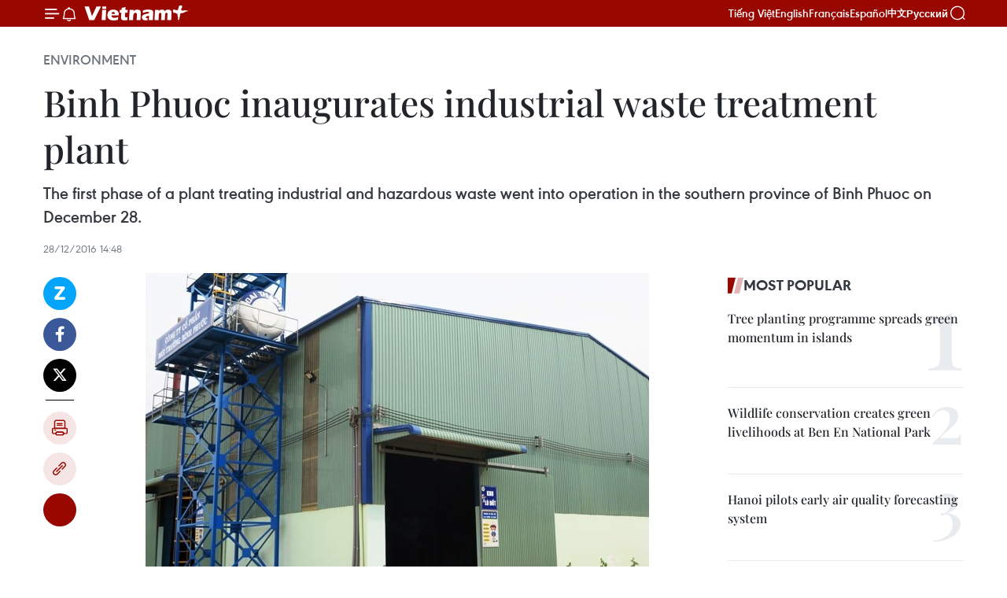

--- FILE ---
content_type: text/html;charset=utf-8
request_url: https://en.vietnamplus.vn/binh-phuoc-inaugurates-industrial-waste-treatment-plant-post105039.vnp
body_size: 22512
content:
<!DOCTYPE html> <html lang="en" class="en"> <head> <title>Binh Phuoc inaugurates industrial waste treatment plant | Vietnam+ (VietnamPlus)</title> <meta name="description" content="The first phase of a plant treating industrial and hazardous waste went into operation in the southern province of Binh Phuoc on December 28."/> <meta name="keywords" content="Binh Phuoc, waste treatment plant "/> <meta name="news_keywords" content="Binh Phuoc, waste treatment plant "/> <meta http-equiv="Content-Type" content="text/html; charset=utf-8" /> <meta http-equiv="X-UA-Compatible" content="IE=edge"/> <meta http-equiv="refresh" content="1800" /> <meta name="revisit-after" content="1 days" /> <meta name="viewport" content="width=device-width, initial-scale=1"> <meta http-equiv="content-language" content="vi" /> <meta name="format-detection" content="telephone=no"/> <meta name="format-detection" content="address=no"/> <meta name="apple-mobile-web-app-capable" content="yes"> <meta name="apple-mobile-web-app-status-bar-style" content="black"> <meta name="apple-mobile-web-app-title" content="Vietnam+ (VietnamPlus)"/> <meta name="referrer" content="no-referrer-when-downgrade"/> <link rel="shortcut icon" href="https://media.vietnamplus.vn/assets/web/styles/img/favicon.ico" type="image/x-icon" /> <link rel="preconnect" href="https://media.vietnamplus.vn"/> <link rel="dns-prefetch" href="https://media.vietnamplus.vn"/> <link rel="preconnect" href="//www.google-analytics.com" /> <link rel="preconnect" href="//www.googletagmanager.com" /> <link rel="preconnect" href="//stc.za.zaloapp.com" /> <link rel="preconnect" href="//fonts.googleapis.com" /> <link rel="preconnect" href="//pagead2.googlesyndication.com"/> <link rel="preconnect" href="//tpc.googlesyndication.com"/> <link rel="preconnect" href="//securepubads.g.doubleclick.net"/> <link rel="preconnect" href="//accounts.google.com"/> <link rel="preconnect" href="//adservice.google.com"/> <link rel="preconnect" href="//adservice.google.com.vn"/> <link rel="preconnect" href="//www.googletagservices.com"/> <link rel="preconnect" href="//partner.googleadservices.com"/> <link rel="preconnect" href="//tpc.googlesyndication.com"/> <link rel="preconnect" href="//za.zdn.vn"/> <link rel="preconnect" href="//sp.zalo.me"/> <link rel="preconnect" href="//connect.facebook.net"/> <link rel="preconnect" href="//www.facebook.com"/> <link rel="dns-prefetch" href="//www.google-analytics.com" /> <link rel="dns-prefetch" href="//www.googletagmanager.com" /> <link rel="dns-prefetch" href="//stc.za.zaloapp.com" /> <link rel="dns-prefetch" href="//fonts.googleapis.com" /> <link rel="dns-prefetch" href="//pagead2.googlesyndication.com"/> <link rel="dns-prefetch" href="//tpc.googlesyndication.com"/> <link rel="dns-prefetch" href="//securepubads.g.doubleclick.net"/> <link rel="dns-prefetch" href="//accounts.google.com"/> <link rel="dns-prefetch" href="//adservice.google.com"/> <link rel="dns-prefetch" href="//adservice.google.com.vn"/> <link rel="dns-prefetch" href="//www.googletagservices.com"/> <link rel="dns-prefetch" href="//partner.googleadservices.com"/> <link rel="dns-prefetch" href="//tpc.googlesyndication.com"/> <link rel="dns-prefetch" href="//za.zdn.vn"/> <link rel="dns-prefetch" href="//sp.zalo.me"/> <link rel="dns-prefetch" href="//connect.facebook.net"/> <link rel="dns-prefetch" href="//www.facebook.com"/> <link rel="dns-prefetch" href="//graph.facebook.com"/> <link rel="dns-prefetch" href="//static.xx.fbcdn.net"/> <link rel="dns-prefetch" href="//staticxx.facebook.com"/> <script> var cmsConfig = { domainDesktop: 'https://en.vietnamplus.vn', domainMobile: 'https://en.vietnamplus.vn', domainApi: 'https://en-api.vietnamplus.vn', domainStatic: 'https://media.vietnamplus.vn', domainLog: 'https://en-log.vietnamplus.vn', googleAnalytics: 'G\-ZF59SL1YG8', siteId: 0, pageType: 1, objectId: 105039, adsZone: 270, allowAds: true, adsLazy: true, antiAdblock: true, }; if (window.location.protocol !== 'https:' && window.location.hostname.indexOf('vietnamplus.vn') !== -1) { window.location = 'https://' + window.location.hostname + window.location.pathname + window.location.hash; } var USER_AGENT=window.navigator&&(window.navigator.userAgent||window.navigator.vendor)||window.opera||"",IS_MOBILE=/Android|webOS|iPhone|iPod|BlackBerry|Windows Phone|IEMobile|Mobile Safari|Opera Mini/i.test(USER_AGENT),IS_REDIRECT=!1;function setCookie(e,o,i){var n=new Date,i=(n.setTime(n.getTime()+24*i*60*60*1e3),"expires="+n.toUTCString());document.cookie=e+"="+o+"; "+i+";path=/;"}function getCookie(e){var o=document.cookie.indexOf(e+"="),i=o+e.length+1;return!o&&e!==document.cookie.substring(0,e.length)||-1===o?null:(-1===(e=document.cookie.indexOf(";",i))&&(e=document.cookie.length),unescape(document.cookie.substring(i,e)))}IS_MOBILE&&getCookie("isDesktop")&&(setCookie("isDesktop",1,-1),window.location=window.location.pathname.replace(".amp", ".vnp")+window.location.search,IS_REDIRECT=!0); </script> <script> if(USER_AGENT && USER_AGENT.indexOf("facebot") <= 0 && USER_AGENT.indexOf("facebookexternalhit") <= 0) { var query = ''; var hash = ''; if (window.location.search) query = window.location.search; if (window.location.hash) hash = window.location.hash; var canonicalUrl = 'https://en.vietnamplus.vn/binh-phuoc-inaugurates-industrial-waste-treatment-plant-post105039.vnp' + query + hash ; var curUrl = decodeURIComponent(window.location.href); if(!location.port && canonicalUrl.startsWith("http") && curUrl != canonicalUrl){ window.location.replace(canonicalUrl); } } </script> <meta property="fb:pages" content="120834779440" /> <meta property="fb:app_id" content="1960985707489919" /> <meta name="author" content="Vietnam+ (VietnamPlus)" /> <meta name="copyright" content="Copyright © 2026 by Vietnam+ (VietnamPlus)" /> <meta name="RATING" content="GENERAL" /> <meta name="GENERATOR" content="Vietnam+ (VietnamPlus)" /> <meta content="Vietnam+ (VietnamPlus)" itemprop="sourceOrganization" name="source"/> <meta content="news" itemprop="genre" name="medium"/> <meta name="robots" content="noarchive, max-image-preview:large, index, follow" /> <meta name="GOOGLEBOT" content="noarchive, max-image-preview:large, index, follow" /> <link rel="canonical" href="https://en.vietnamplus.vn/binh-phuoc-inaugurates-industrial-waste-treatment-plant-post105039.vnp" /> <meta property="og:site_name" content="Vietnam+ (VietnamPlus)"/> <meta property="og:rich_attachment" content="true"/> <meta property="og:type" content="article"/> <meta property="og:url" content="https://en.vietnamplus.vn/binh-phuoc-inaugurates-industrial-waste-treatment-plant-post105039.vnp"/> <meta property="og:image" content="https://mediaen.vietnamplus.vn/images/f579a678cf9e90879541752073c26005a159b72427c31fb6e6b4d3719fc6f49f83621cea57a595f6d2be0dbd4b62965538a859d2d54121a83f73e65ca5210f43a815ead889807dd7f19a4da22da3dcd2813fcd1e0a18042b5500bcf98ed87fa6/e0070e34b49ee6fcb1a50221bbef2b3d.jpg.webp"/> <meta property="og:image:width" content="1200"/> <meta property="og:image:height" content="630"/> <meta property="og:title" content="Binh Phuoc inaugurates industrial waste treatment plant "/> <meta property="og:description" content="The first phase of a plant treating industrial and hazardous waste went into operation in the southern province of Binh Phuoc on December 28."/> <meta name="twitter:card" value="summary"/> <meta name="twitter:url" content="https://en.vietnamplus.vn/binh-phuoc-inaugurates-industrial-waste-treatment-plant-post105039.vnp"/> <meta name="twitter:title" content="Binh Phuoc inaugurates industrial waste treatment plant "/> <meta name="twitter:description" content="The first phase of a plant treating industrial and hazardous waste went into operation in the southern province of Binh Phuoc on December 28."/> <meta name="twitter:image" content="https://mediaen.vietnamplus.vn/images/f579a678cf9e90879541752073c26005a159b72427c31fb6e6b4d3719fc6f49f83621cea57a595f6d2be0dbd4b62965538a859d2d54121a83f73e65ca5210f43a815ead889807dd7f19a4da22da3dcd2813fcd1e0a18042b5500bcf98ed87fa6/e0070e34b49ee6fcb1a50221bbef2b3d.jpg.webp"/> <meta name="twitter:site" content="@Vietnam+ (VietnamPlus)"/> <meta name="twitter:creator" content="@Vietnam+ (VietnamPlus)"/> <meta property="article:publisher" content="https://www.facebook.com/VietnamPlus" /> <meta property="article:tag" content="Binh Phuoc, waste treatment plant "/> <meta property="article:section" content="Environment" /> <meta property="article:published_time" content="2016-12-28T21:48:00+07:00"/> <meta property="article:modified_time" content="2016-12-28T21:51:58+07:00"/> <script type="application/ld+json"> { "@context": "http://schema.org", "@type": "Organization", "name": "Vietnam+ (VietnamPlus)", "url": "https://en.vietnamplus.vn", "logo": "https://media.vietnamplus.vn/assets/web/styles/img/logo.png", "foundingDate": "2008", "founders": [ { "@type": "Person", "name": "Thông tấn xã Việt Nam (TTXVN)" } ], "address": [ { "@type": "PostalAddress", "streetAddress": "Số 05 Lý Thường Kiệt - Hà Nội - Việt Nam", "addressLocality": "Hà Nội City", "addressRegion": "Northeast", "postalCode": "100000", "addressCountry": "VNM" } ], "contactPoint": [ { "@type": "ContactPoint", "telephone": "+84-243-941-1349", "contactType": "customer service" }, { "@type": "ContactPoint", "telephone": "+84-243-941-1348", "contactType": "customer service" } ], "sameAs": [ "https://www.facebook.com/VietnamPlus", "https://www.tiktok.com/@vietnamplus", "https://twitter.com/vietnamplus", "https://www.youtube.com/c/BaoVietnamPlus" ] } </script> <script type="application/ld+json"> { "@context" : "https://schema.org", "@type" : "WebSite", "name": "Vietnam+ (VietnamPlus)", "url": "https://en.vietnamplus.vn", "alternateName" : "Báo điện tử VIETNAMPLUS, Cơ quan của Thông tấn xã Việt Nam (TTXVN)", "potentialAction": { "@type": "SearchAction", "target": { "@type": "EntryPoint", "urlTemplate": "https://en.vietnamplus.vn/search/?q={search_term_string}" }, "query-input": "required name=search_term_string" } } </script> <script type="application/ld+json"> { "@context":"http://schema.org", "@type":"BreadcrumbList", "itemListElement":[ { "@type":"ListItem", "position":1, "item":{ "@id":"https://en.vietnamplus.vn/environment/", "name":"Environment" } } ] } </script> <script type="application/ld+json"> { "@context": "http://schema.org", "@type": "NewsArticle", "mainEntityOfPage":{ "@type":"WebPage", "@id":"https://en.vietnamplus.vn/binh-phuoc-inaugurates-industrial-waste-treatment-plant-post105039.vnp" }, "headline": "Binh Phuoc inaugurates industrial waste treatment plant", "description": "The first phase of a plant treating industrial and hazardous waste went into operation in the southern province of Binh Phuoc on December 28.", "image": { "@type": "ImageObject", "url": "https://mediaen.vietnamplus.vn/images/f579a678cf9e90879541752073c26005a159b72427c31fb6e6b4d3719fc6f49f83621cea57a595f6d2be0dbd4b62965538a859d2d54121a83f73e65ca5210f43a815ead889807dd7f19a4da22da3dcd2813fcd1e0a18042b5500bcf98ed87fa6/e0070e34b49ee6fcb1a50221bbef2b3d.jpg.webp", "width" : 1200, "height" : 675 }, "datePublished": "2016-12-28T21:48:00+07:00", "dateModified": "2016-12-28T21:51:58+07:00", "author": { "@type": "Person", "name": "" }, "publisher": { "@type": "Organization", "name": "Vietnam+ (VietnamPlus)", "logo": { "@type": "ImageObject", "url": "https://media.vietnamplus.vn/assets/web/styles/img/logo.png" } } } </script> <link rel="preload" href="https://media.vietnamplus.vn/assets/web/styles/css/main.min-1.0.15.css" as="style"> <link rel="preload" href="https://media.vietnamplus.vn/assets/web/js/main.min-1.0.33.js" as="script"> <link rel="preload" href="https://media.vietnamplus.vn/assets/web/js/detail.min-1.0.15.js" as="script"> <link rel="preload" href="https://common.mcms.one/assets/styles/css/vietnamplus-1.0.0.css" as="style"> <link rel="stylesheet" href="https://common.mcms.one/assets/styles/css/vietnamplus-1.0.0.css"> <link id="cms-style" rel="stylesheet" href="https://media.vietnamplus.vn/assets/web/styles/css/main.min-1.0.15.css"> <style>.infographic-page { overflow-x: hidden;
}</style> <script type="text/javascript"> var _metaOgUrl = 'https://en.vietnamplus.vn/binh-phuoc-inaugurates-industrial-waste-treatment-plant-post105039.vnp'; var page_title = document.title; var tracked_url = window.location.pathname + window.location.search + window.location.hash; var cate_path = 'environment'; if (cate_path.length > 0) { tracked_url = "/" + cate_path + tracked_url; } </script> <script async="" src="https://www.googletagmanager.com/gtag/js?id=G-ZF59SL1YG8"></script> <script> window.dataLayer = window.dataLayer || []; function gtag(){dataLayer.push(arguments);} gtag('js', new Date()); gtag('config', 'G-ZF59SL1YG8', {page_path: tracked_url}); </script> <script>window.dataLayer = window.dataLayer || [];dataLayer.push({'pageCategory': '/environment'});</script> <script> window.dataLayer = window.dataLayer || []; dataLayer.push({ 'event': 'Pageview', 'articleId': '105039', 'articleTitle': 'Binh Phuoc inaugurates industrial waste treatment plant ', 'articleCategory': 'Environment', 'articleAlowAds': true, 'articleType': 'detail', 'articleTags': 'Binh Phuoc, waste treatment plant ', 'articlePublishDate': '2016-12-28T21:48:00+07:00', 'articleThumbnail': 'https://mediaen.vietnamplus.vn/images/f579a678cf9e90879541752073c26005a159b72427c31fb6e6b4d3719fc6f49f83621cea57a595f6d2be0dbd4b62965538a859d2d54121a83f73e65ca5210f43a815ead889807dd7f19a4da22da3dcd2813fcd1e0a18042b5500bcf98ed87fa6/e0070e34b49ee6fcb1a50221bbef2b3d.jpg.webp', 'articleShortUrl': 'https://en.vietnamplus.vn/binh-phuoc-inaugurates-industrial-waste-treatment-plant-post105039.vnp', 'articleFullUrl': 'https://en.vietnamplus.vn/binh-phuoc-inaugurates-industrial-waste-treatment-plant-post105039.vnp', }); </script> <script type='text/javascript'> gtag('event', 'article_page',{ 'articleId': '105039', 'articleTitle': 'Binh Phuoc inaugurates industrial waste treatment plant ', 'articleCategory': 'Environment', 'articleAlowAds': true, 'articleType': 'detail', 'articleTags': 'Binh Phuoc, waste treatment plant ', 'articlePublishDate': '2016-12-28T21:48:00+07:00', 'articleThumbnail': 'https://mediaen.vietnamplus.vn/images/f579a678cf9e90879541752073c26005a159b72427c31fb6e6b4d3719fc6f49f83621cea57a595f6d2be0dbd4b62965538a859d2d54121a83f73e65ca5210f43a815ead889807dd7f19a4da22da3dcd2813fcd1e0a18042b5500bcf98ed87fa6/e0070e34b49ee6fcb1a50221bbef2b3d.jpg.webp', 'articleShortUrl': 'https://en.vietnamplus.vn/binh-phuoc-inaugurates-industrial-waste-treatment-plant-post105039.vnp', 'articleFullUrl': 'https://en.vietnamplus.vn/binh-phuoc-inaugurates-industrial-waste-treatment-plant-post105039.vnp', }); </script> <script>(function(w,d,s,l,i){w[l]=w[l]||[];w[l].push({'gtm.start': new Date().getTime(),event:'gtm.js'});var f=d.getElementsByTagName(s)[0], j=d.createElement(s),dl=l!='dataLayer'?'&l='+l:'';j.async=true;j.src= 'https://www.googletagmanager.com/gtm.js?id='+i+dl;f.parentNode.insertBefore(j,f); })(window,document,'script','dataLayer','GTM-5WM58F3N');</script> <script type="text/javascript"> !function(){"use strict";function e(e){var t=!(arguments.length>1&&void 0!==arguments[1])||arguments[1],c=document.createElement("script");c.src=e,t?c.type="module":(c.async=!0,c.type="text/javascript",c.setAttribute("nomodule",""));var n=document.getElementsByTagName("script")[0];n.parentNode.insertBefore(c,n)}!function(t,c){!function(t,c,n){var a,o,r;n.accountId=c,null!==(a=t.marfeel)&&void 0!==a||(t.marfeel={}),null!==(o=(r=t.marfeel).cmd)&&void 0!==o||(r.cmd=[]),t.marfeel.config=n;var i="https://sdk.mrf.io/statics";e("".concat(i,"/marfeel-sdk.js?id=").concat(c),!0),e("".concat(i,"/marfeel-sdk.es5.js?id=").concat(c),!1)}(t,c,arguments.length>2&&void 0!==arguments[2]?arguments[2]:{})}(window,2272,{} )}(); </script> <script async src="https://sp.zalo.me/plugins/sdk.js"></script> </head> <body class="detail-page"> <div id="sdaWeb_SdaMasthead" class="rennab rennab-top" data-platform="1" data-position="Web_SdaMasthead"> </div> <header class=" site-header"> <div class="sticky"> <div class="container"> <i class="ic-menu"></i> <i class="ic-bell"></i> <div id="header-news" class="pick-news hidden" data-source="header-latest-news"></div> <a class="small-logo" href="/" title="Vietnam+ (VietnamPlus)">Vietnam+ (VietnamPlus)</a> <ul class="menu"> <li> <a href="https://www.vietnamplus.vn" title="Tiếng Việt" target="_blank">Tiếng Việt</a> </li> <li> <a href="https://en.vietnamplus.vn" title="English" target="_blank" rel="nofollow">English</a> </li> <li> <a href="https://fr.vietnamplus.vn" title="Français" target="_blank" rel="nofollow">Français</a> </li> <li> <a href="https://es.vietnamplus.vn" title="Español" target="_blank" rel="nofollow">Español</a> </li> <li> <a href="https://zh.vietnamplus.vn" title="中文" target="_blank" rel="nofollow">中文</a> </li> <li> <a href="https://ru.vietnamplus.vn" title="Русский" target="_blank" rel="nofollow">Русский</a> </li> </ul> <div class="search-wrapper"> <i class="ic-search"></i> <input type="text" class="search txtsearch" placeholder="Keyword"> </div> </div> </div> </header> <div class="site-body"> <div id="sdaWeb_SdaBackground" class="rennab " data-platform="1" data-position="Web_SdaBackground"> </div> <div class="container"> <div class="breadcrumb breadcrumb-detail"> <h2 class="main"> <a href="https://en.vietnamplus.vn/environment/" title="Environment" class="active">Environment</a> </h2> </div> <div id="sdaWeb_SdaTop" class="rennab " data-platform="1" data-position="Web_SdaTop"> </div> <div class="article"> <h1 class="article__title cms-title "> Binh Phuoc inaugurates industrial waste treatment plant </h1> <div class="article__sapo cms-desc"> The first phase of a plant treating industrial and hazardous waste went into operation in the southern province of Binh Phuoc on December 28. </div> <div id="sdaWeb_SdaArticleAfterSapo" class="rennab " data-platform="1" data-position="Web_SdaArticleAfterSapo"> </div> <div class="article__meta"> <time class="time" datetime="2016-12-28T21:48:00+07:00" data-time="1482936480" data-friendly="false">Wednesday, December 28, 2016 21:48</time> <meta class="cms-date" itemprop="datePublished" content="2016-12-28T21:48:00+07:00"> </div> <div class="col"> <div class="main-col content-col"> <div class="article__body zce-content-body cms-body" itemprop="articleBody"> <div class="social-pin sticky article__social"> <a href="javascript:void(0);" class="zl zalo-share-button" title="Zalo" data-href="https://en.vietnamplus.vn/binh-phuoc-inaugurates-industrial-waste-treatment-plant-post105039.vnp" data-oaid="4486284411240520426" data-layout="1" data-color="blue" data-customize="true">Zalo</a> <a href="javascript:void(0);" class="item fb" data-href="https://en.vietnamplus.vn/binh-phuoc-inaugurates-industrial-waste-treatment-plant-post105039.vnp" data-rel="facebook" title="Facebook">Facebook</a> <a href="javascript:void(0);" class="item tw" data-href="https://en.vietnamplus.vn/binh-phuoc-inaugurates-industrial-waste-treatment-plant-post105039.vnp" data-rel="twitter" title="Twitter">Twitter</a> <a href="javascript:void(0);" class="bookmark sendbookmark hidden" onclick="ME.sendBookmark(this, 105039);" data-id="105039" title="Bookmark">Bookmark</a> <a href="javascript:void(0);" class="print sendprint" title="Print" data-href="/print-105039.html">Print</a> <a href="javascript:void(0);" class="item link" data-href="https://en.vietnamplus.vn/binh-phuoc-inaugurates-industrial-waste-treatment-plant-post105039.vnp" data-rel="copy" title="Copy link">Copy link</a> <div id='shortenlink-container'></div> </div> <div class="ExternalClass5FFA3A6B32044E279EF9821EA3A1FE28"> <div class="article-photo"> <a href="/Uploaded_EN/sxtt/2016_12_28/e0070e34b49ee6fcb1a50221bbef2b3d.jpg" rel="nofollow" target="_blank"><img alt="Binh Phuoc inaugurates industrial waste treatment plant ảnh 1" src="[data-uri]" class="lazyload cms-photo" data-large-src="https://mediaen.vietnamplus.vn/images/d0e53d05e2a66ff390ceb759790db14e8f49d8249456c1432746b0a1271bdd6ca9a39ce3333992a5a3309f4895dad78a031b9a8cf18dd074885a48bab7da9f8d7c955d7b563306e49b3abe9bd035b9d9/e0070e34b49ee6fcb1a50221bbef2b3d.jpg" data-src="https://mediaen.vietnamplus.vn/images/be1816f7aba1b65b5289f203216036c5d5d9c377449ada049ce7016d61c47a23826e5d0497f62f676d6e2569904a07bc8b0a07798df50723bcd0a1149a03493721d11eca7e92987ca45a4897e3c48de2/e0070e34b49ee6fcb1a50221bbef2b3d.jpg" title="Binh Phuoc inaugurates industrial waste treatment plant ảnh 1"></a><span>A corner of the waste treatment plant (Photo: nhandan.com.vn)<br></span> </div>&nbsp;
</div>
<div class="ExternalClass5FFA3A6B32044E279EF9821EA3A1FE28"> &nbsp;<strong>Binh Phuoc (VNA) </strong>– The first phase of a plant treating industrial andhazardous waste went into operation in the southern province of Binh Phuoc onDecember 28. <br> <br> The plant’s phase1 was built at a cost of 180 billion VND (8.1 million USD) in Suoi Binh hamlet,Dong Tien commune, Dong Phu district. It also has a system to treat liquidwaste with a capacity of 20 cu.m per hour. <br> <br> The plant willbe expanded to cover 36 hectares with an investment of 320 billion VND (14.5million USD).-VNA
</div> <div class="article__source"> <div class="source"> <span class="name">VNA</span> </div> </div> <div id="sdaWeb_SdaArticleAfterBody" class="rennab " data-platform="1" data-position="Web_SdaArticleAfterBody"> </div> </div> <div class="article__tag"> <a class="active" href="https://en.vietnamplus.vn/tag/binh-phuoc-tag980.vnp" title="Binh Phuoc">#Binh Phuoc</a> <a class="active" href="https://en.vietnamplus.vn/tag.vnp?q=waste treatment plant " title="waste treatment plant ">#waste treatment plant </a> <a class="link" href="https://en.vietnamplus.vn/region/binh-phuoc/84.vnp" title="Binh Phuoc"><i class="ic-location"></i> Binh Phuoc</a> </div> <div id="sdaWeb_SdaArticleAfterTag" class="rennab " data-platform="1" data-position="Web_SdaArticleAfterTag"> </div> <div class="wrap-social"> <div class="social-pin article__social"> <a href="javascript:void(0);" class="zl zalo-share-button" title="Zalo" data-href="https://en.vietnamplus.vn/binh-phuoc-inaugurates-industrial-waste-treatment-plant-post105039.vnp" data-oaid="4486284411240520426" data-layout="1" data-color="blue" data-customize="true">Zalo</a> <a href="javascript:void(0);" class="item fb" data-href="https://en.vietnamplus.vn/binh-phuoc-inaugurates-industrial-waste-treatment-plant-post105039.vnp" data-rel="facebook" title="Facebook">Facebook</a> <a href="javascript:void(0);" class="item tw" data-href="https://en.vietnamplus.vn/binh-phuoc-inaugurates-industrial-waste-treatment-plant-post105039.vnp" data-rel="twitter" title="Twitter">Twitter</a> <a href="javascript:void(0);" class="bookmark sendbookmark hidden" onclick="ME.sendBookmark(this, 105039);" data-id="105039" title="Bookmark">Bookmark</a> <a href="javascript:void(0);" class="print sendprint" title="Print" data-href="/print-105039.html">Print</a> <a href="javascript:void(0);" class="item link" data-href="https://en.vietnamplus.vn/binh-phuoc-inaugurates-industrial-waste-treatment-plant-post105039.vnp" data-rel="copy" title="Copy link">Copy link</a> <div id='shortenlink-container'></div> </div> <a href="https://news.google.com/publications/CAAqBwgKMN-18wowlLWFAw?hl=vi&gl=VN&ceid=VN%3Avi" class="google-news" target="_blank" title="Google News">Follow VietnamPlus</a> </div> <div id="sdaWeb_SdaArticleAfterBody1" class="rennab " data-platform="1" data-position="Web_SdaArticleAfterBody1"> </div> <div id="sdaWeb_SdaArticleAfterBody2" class="rennab " data-platform="1" data-position="Web_SdaArticleAfterBody2"> </div> <div class="box-related-news"> <h3 class="box-heading"> <span class="title">Related News</span> </h3> <div class="box-content" data-source="related-news"> <article class="story"> <figure class="story__thumb"> <a class="cms-link" href="https://en.vietnamplus.vn/work-begins-on-clean-water-plant-in-binh-phuoc-post86640.vnp" title="Work begins on clean water plant in Binh Phuoc "> <img class="lazyload" src="[data-uri]" data-src="https://mediaen.vietnamplus.vn/images/9319dea850fa01a58eeade80b2305b435b63d3d126258e548de10493b7bb868aa7e2a77b0350eb527154eb311552bd726e1023212ec8ca737c475cf742188c3f6d1811f5e396ffb309611b8337595828/nha_may_cap_nuoc_sach.jpg.webp" data-srcset="https://mediaen.vietnamplus.vn/images/9319dea850fa01a58eeade80b2305b435b63d3d126258e548de10493b7bb868aa7e2a77b0350eb527154eb311552bd726e1023212ec8ca737c475cf742188c3f6d1811f5e396ffb309611b8337595828/nha_may_cap_nuoc_sach.jpg.webp 1x, https://mediaen.vietnamplus.vn/images/96ce4c3abba2f1be0420300cd1a897745b63d3d126258e548de10493b7bb868aa7e2a77b0350eb527154eb311552bd726e1023212ec8ca737c475cf742188c3f6d1811f5e396ffb309611b8337595828/nha_may_cap_nuoc_sach.jpg.webp 2x" alt="Work begins on clean water plant in Binh Phuoc "> <noscript><img src="https://mediaen.vietnamplus.vn/images/9319dea850fa01a58eeade80b2305b435b63d3d126258e548de10493b7bb868aa7e2a77b0350eb527154eb311552bd726e1023212ec8ca737c475cf742188c3f6d1811f5e396ffb309611b8337595828/nha_may_cap_nuoc_sach.jpg.webp" srcset="https://mediaen.vietnamplus.vn/images/9319dea850fa01a58eeade80b2305b435b63d3d126258e548de10493b7bb868aa7e2a77b0350eb527154eb311552bd726e1023212ec8ca737c475cf742188c3f6d1811f5e396ffb309611b8337595828/nha_may_cap_nuoc_sach.jpg.webp 1x, https://mediaen.vietnamplus.vn/images/96ce4c3abba2f1be0420300cd1a897745b63d3d126258e548de10493b7bb868aa7e2a77b0350eb527154eb311552bd726e1023212ec8ca737c475cf742188c3f6d1811f5e396ffb309611b8337595828/nha_may_cap_nuoc_sach.jpg.webp 2x" alt="Work begins on clean water plant in Binh Phuoc " class="image-fallback"></noscript> </a> </figure> <h2 class="story__heading" data-tracking="86640"> <a class=" cms-link" href="https://en.vietnamplus.vn/work-begins-on-clean-water-plant-in-binh-phuoc-post86640.vnp" title="Work begins on clean water plant in Binh Phuoc "> Work begins on clean water plant in Binh Phuoc </a> </h2> <time class="time" datetime="2015-12-23T18:26:01+07:00" data-time="1450869961"> 23/12/2015 18:26 </time> <div class="story__summary story__shorten"> The Binh Duong Water Supply Sewerage and Environment Co ., Ltd held a ceremony to kick off construction of a plant supplying clean water for the Becamex – Binh Phuoc Industrial and Urban Complex. </div> </article> <article class="story"> <figure class="story__thumb"> <a class="cms-link" href="https://en.vietnamplus.vn/binh-phuoc-gives-water-tanks-to-drought-hit-residential-areas-post92111.vnp" title="Binh Phuoc gives water tanks to drought-hit residential areas"> <img class="lazyload" src="[data-uri]" data-src="https://mediaen.vietnamplus.vn/images/9319dea850fa01a58eeade80b2305b438510f6ce1830679786ba03b97a294561534f233e9665aad94b3b41ee30aa40d26dc04feabb4833853714e6469306e746/water_tank.jpg.webp" data-srcset="https://mediaen.vietnamplus.vn/images/9319dea850fa01a58eeade80b2305b438510f6ce1830679786ba03b97a294561534f233e9665aad94b3b41ee30aa40d26dc04feabb4833853714e6469306e746/water_tank.jpg.webp 1x, https://mediaen.vietnamplus.vn/images/96ce4c3abba2f1be0420300cd1a897748510f6ce1830679786ba03b97a294561534f233e9665aad94b3b41ee30aa40d26dc04feabb4833853714e6469306e746/water_tank.jpg.webp 2x" alt="Binh Phuoc gives water tanks to drought-hit residential areas"> <noscript><img src="https://mediaen.vietnamplus.vn/images/9319dea850fa01a58eeade80b2305b438510f6ce1830679786ba03b97a294561534f233e9665aad94b3b41ee30aa40d26dc04feabb4833853714e6469306e746/water_tank.jpg.webp" srcset="https://mediaen.vietnamplus.vn/images/9319dea850fa01a58eeade80b2305b438510f6ce1830679786ba03b97a294561534f233e9665aad94b3b41ee30aa40d26dc04feabb4833853714e6469306e746/water_tank.jpg.webp 1x, https://mediaen.vietnamplus.vn/images/96ce4c3abba2f1be0420300cd1a897748510f6ce1830679786ba03b97a294561534f233e9665aad94b3b41ee30aa40d26dc04feabb4833853714e6469306e746/water_tank.jpg.webp 2x" alt="Binh Phuoc gives water tanks to drought-hit residential areas" class="image-fallback"></noscript> </a> </figure> <h2 class="story__heading" data-tracking="92111"> <a class=" cms-link" href="https://en.vietnamplus.vn/binh-phuoc-gives-water-tanks-to-drought-hit-residential-areas-post92111.vnp" title="Binh Phuoc gives water tanks to drought-hit residential areas"> Binh Phuoc gives water tanks to drought-hit residential areas </a> </h2> <time class="time" datetime="2016-04-20T19:32:41+07:00" data-time="1461155561"> 20/04/2016 19:32 </time> <div class="story__summary story__shorten"> The steering committee of the Humanitarian Fund in the southeastern province of Binh Phuoc on April 20 presented 100 water tanks to residential areas suffering from drought in 2016. </div> </article> <article class="story"> <figure class="story__thumb"> <a class="cms-link" href="https://en.vietnamplus.vn/binh-thuan-starts-building-first-waste-treatment-plant-post103407.vnp" title="Binh Thuan starts building first waste treatment plant"> <img class="lazyload" src="[data-uri]" data-src="https://mediaen.vietnamplus.vn/images/9319dea850fa01a58eeade80b2305b437bae777e60f031e1b20ac908dc5ba6f6f7c04b47fd4109f396264d63818cd0820501d636fa749a8d33d90eab99c37a3a767b99c0324ef21feb4c15d816c5fb31/xulyrac74844704PM.jpeg.webp" data-srcset="https://mediaen.vietnamplus.vn/images/9319dea850fa01a58eeade80b2305b437bae777e60f031e1b20ac908dc5ba6f6f7c04b47fd4109f396264d63818cd0820501d636fa749a8d33d90eab99c37a3a767b99c0324ef21feb4c15d816c5fb31/xulyrac74844704PM.jpeg.webp 1x, https://mediaen.vietnamplus.vn/images/96ce4c3abba2f1be0420300cd1a897747bae777e60f031e1b20ac908dc5ba6f6f7c04b47fd4109f396264d63818cd0820501d636fa749a8d33d90eab99c37a3a767b99c0324ef21feb4c15d816c5fb31/xulyrac74844704PM.jpeg.webp 2x" alt="Binh Thuan starts building first waste treatment plant"> <noscript><img src="https://mediaen.vietnamplus.vn/images/9319dea850fa01a58eeade80b2305b437bae777e60f031e1b20ac908dc5ba6f6f7c04b47fd4109f396264d63818cd0820501d636fa749a8d33d90eab99c37a3a767b99c0324ef21feb4c15d816c5fb31/xulyrac74844704PM.jpeg.webp" srcset="https://mediaen.vietnamplus.vn/images/9319dea850fa01a58eeade80b2305b437bae777e60f031e1b20ac908dc5ba6f6f7c04b47fd4109f396264d63818cd0820501d636fa749a8d33d90eab99c37a3a767b99c0324ef21feb4c15d816c5fb31/xulyrac74844704PM.jpeg.webp 1x, https://mediaen.vietnamplus.vn/images/96ce4c3abba2f1be0420300cd1a897747bae777e60f031e1b20ac908dc5ba6f6f7c04b47fd4109f396264d63818cd0820501d636fa749a8d33d90eab99c37a3a767b99c0324ef21feb4c15d816c5fb31/xulyrac74844704PM.jpeg.webp 2x" alt="Binh Thuan starts building first waste treatment plant" class="image-fallback"></noscript> </a> </figure> <h2 class="story__heading" data-tracking="103407"> <a class=" cms-link" href="https://en.vietnamplus.vn/binh-thuan-starts-building-first-waste-treatment-plant-post103407.vnp" title="Binh Thuan starts building first waste treatment plant"> Binh Thuan starts building first waste treatment plant </a> </h2> <time class="time" datetime="2016-11-29T17:22:00+07:00" data-time="1480414920"> 29/11/2016 17:22 </time> <div class="story__summary story__shorten"> The construction of south central Binh Thuan province province’s first waste treatment plant has begun. </div> </article> </div> </div> <div id="sdaWeb_SdaArticleAfterRelated" class="rennab " data-platform="1" data-position="Web_SdaArticleAfterRelated"> </div> <div class="timeline secondary"> <h3 class="box-heading"> <a href="https://en.vietnamplus.vn/environment/" title="Environment" class="title"> See more </a> </h3> <div class="box-content content-list" data-source="recommendation-270"> <article class="story" data-id="336936"> <figure class="story__thumb"> <a class="cms-link" href="https://en.vietnamplus.vn/carbon-credits-new-resource-for-forest-protection-post336936.vnp" title="Carbon credits - New resource for forest protection"> <img class="lazyload" src="[data-uri]" data-src="https://mediaen.vietnamplus.vn/images/7d1b1ad3fc9563dcff6a3a0b9636850cd98251ab4674966e56a9d620c0b925dccc917b92cc48ecad1f589e5e135a0402c131248de17b6dfcc4ab6b83342a1cbf/trong-cay-ven-bien.jpg.webp" data-srcset="https://mediaen.vietnamplus.vn/images/7d1b1ad3fc9563dcff6a3a0b9636850cd98251ab4674966e56a9d620c0b925dccc917b92cc48ecad1f589e5e135a0402c131248de17b6dfcc4ab6b83342a1cbf/trong-cay-ven-bien.jpg.webp 1x, https://mediaen.vietnamplus.vn/images/9208427127649c9760468496aed1bd78d98251ab4674966e56a9d620c0b925dccc917b92cc48ecad1f589e5e135a0402c131248de17b6dfcc4ab6b83342a1cbf/trong-cay-ven-bien.jpg.webp 2x" alt="Illustrative image (Photo: VNA)"> <noscript><img src="https://mediaen.vietnamplus.vn/images/7d1b1ad3fc9563dcff6a3a0b9636850cd98251ab4674966e56a9d620c0b925dccc917b92cc48ecad1f589e5e135a0402c131248de17b6dfcc4ab6b83342a1cbf/trong-cay-ven-bien.jpg.webp" srcset="https://mediaen.vietnamplus.vn/images/7d1b1ad3fc9563dcff6a3a0b9636850cd98251ab4674966e56a9d620c0b925dccc917b92cc48ecad1f589e5e135a0402c131248de17b6dfcc4ab6b83342a1cbf/trong-cay-ven-bien.jpg.webp 1x, https://mediaen.vietnamplus.vn/images/9208427127649c9760468496aed1bd78d98251ab4674966e56a9d620c0b925dccc917b92cc48ecad1f589e5e135a0402c131248de17b6dfcc4ab6b83342a1cbf/trong-cay-ven-bien.jpg.webp 2x" alt="Illustrative image (Photo: VNA)" class="image-fallback"></noscript> </a> </figure> <h2 class="story__heading" data-tracking="336936"> <a class=" cms-link" href="https://en.vietnamplus.vn/carbon-credits-new-resource-for-forest-protection-post336936.vnp" title="Carbon credits - New resource for forest protection"> Carbon credits - New resource for forest protection </a> </h2> <time class="time" datetime="2026-01-30T07:01:07+07:00" data-time="1769731267"> 30/01/2026 07:01 </time> <div class="story__summary story__shorten"> <p>With more than 841,000 hectares of forest and a forest coverage rate exceeding 61%, Quang Tri is among the provinces with the largest forested areas and carbon stocks in the north central region.</p> </div> </article> <article class="story" data-id="336796"> <figure class="story__thumb"> <a class="cms-link" href="https://en.vietnamplus.vn/quang-tri-receives-endangered-stump-tailed-macaque-post336796.vnp" title="Quang Tri receives endangered stump-tailed macaque"> <img class="lazyload" src="[data-uri]" data-src="https://mediaen.vietnamplus.vn/images/7d1b1ad3fc9563dcff6a3a0b9636850cb7ee3f5485fb3a8ba6602de16c95da6ca6072ca2f4fea123194fef31048c9d54d39aa9b228ac7b6d9aa746ca40f815da/quang-tri-monkey-vna.jpg.webp" data-srcset="https://mediaen.vietnamplus.vn/images/7d1b1ad3fc9563dcff6a3a0b9636850cb7ee3f5485fb3a8ba6602de16c95da6ca6072ca2f4fea123194fef31048c9d54d39aa9b228ac7b6d9aa746ca40f815da/quang-tri-monkey-vna.jpg.webp 1x, https://mediaen.vietnamplus.vn/images/9208427127649c9760468496aed1bd78b7ee3f5485fb3a8ba6602de16c95da6ca6072ca2f4fea123194fef31048c9d54d39aa9b228ac7b6d9aa746ca40f815da/quang-tri-monkey-vna.jpg.webp 2x" alt="The macaque, scientifically known as Macaca arctoides. (Photo: VNA)"> <noscript><img src="https://mediaen.vietnamplus.vn/images/7d1b1ad3fc9563dcff6a3a0b9636850cb7ee3f5485fb3a8ba6602de16c95da6ca6072ca2f4fea123194fef31048c9d54d39aa9b228ac7b6d9aa746ca40f815da/quang-tri-monkey-vna.jpg.webp" srcset="https://mediaen.vietnamplus.vn/images/7d1b1ad3fc9563dcff6a3a0b9636850cb7ee3f5485fb3a8ba6602de16c95da6ca6072ca2f4fea123194fef31048c9d54d39aa9b228ac7b6d9aa746ca40f815da/quang-tri-monkey-vna.jpg.webp 1x, https://mediaen.vietnamplus.vn/images/9208427127649c9760468496aed1bd78b7ee3f5485fb3a8ba6602de16c95da6ca6072ca2f4fea123194fef31048c9d54d39aa9b228ac7b6d9aa746ca40f815da/quang-tri-monkey-vna.jpg.webp 2x" alt="The macaque, scientifically known as Macaca arctoides. (Photo: VNA)" class="image-fallback"></noscript> </a> </figure> <h2 class="story__heading" data-tracking="336796"> <a class=" cms-link" href="https://en.vietnamplus.vn/quang-tri-receives-endangered-stump-tailed-macaque-post336796.vnp" title="Quang Tri receives endangered stump-tailed macaque"> Quang Tri receives endangered stump-tailed macaque </a> </h2> <time class="time" datetime="2026-01-28T07:18:00+07:00" data-time="1769559480"> 28/01/2026 07:18 </time> <div class="story__summary story__shorten"> <p>The Cam Lo-Dong Ha forest protection unit in the central province of Quang Tri has received a rare stump-tailed macaque, a species listed as endangered, precious and rare in the Vietnam Red Data Book.</p> </div> </article> <article class="story" data-id="336490"> <figure class="story__thumb"> <a class="cms-link" href="https://en.vietnamplus.vn/natural-gas-emerges-as-key-bridge-to-net-zero-ambitions-by-2050-workshop-post336490.vnp" title="Natural gas emerges as key bridge to Net Zero ambitions by 2050: Workshop"> <img class="lazyload" src="[data-uri]" data-src="https://mediaen.vietnamplus.vn/images/[base64]/z7456523976506-a13ee538e2926125287897484d9e6114-20260122135706.jpg.webp" data-srcset="https://mediaen.vietnamplus.vn/images/[base64]/z7456523976506-a13ee538e2926125287897484d9e6114-20260122135706.jpg.webp 1x, https://mediaen.vietnamplus.vn/images/[base64]/z7456523976506-a13ee538e2926125287897484d9e6114-20260122135706.jpg.webp 2x" alt="At the scientific workshop in Hanoi on January 22 (Photo: VNA)"> <noscript><img src="https://mediaen.vietnamplus.vn/images/[base64]/z7456523976506-a13ee538e2926125287897484d9e6114-20260122135706.jpg.webp" srcset="https://mediaen.vietnamplus.vn/images/[base64]/z7456523976506-a13ee538e2926125287897484d9e6114-20260122135706.jpg.webp 1x, https://mediaen.vietnamplus.vn/images/[base64]/z7456523976506-a13ee538e2926125287897484d9e6114-20260122135706.jpg.webp 2x" alt="At the scientific workshop in Hanoi on January 22 (Photo: VNA)" class="image-fallback"></noscript> </a> </figure> <h2 class="story__heading" data-tracking="336490"> <a class=" cms-link" href="https://en.vietnamplus.vn/natural-gas-emerges-as-key-bridge-to-net-zero-ambitions-by-2050-workshop-post336490.vnp" title="Natural gas emerges as key bridge to Net Zero ambitions by 2050: Workshop"> Natural gas emerges as key bridge to Net Zero ambitions by 2050: Workshop </a> </h2> <time class="time" datetime="2026-01-22T16:46:40+07:00" data-time="1769075200"> 22/01/2026 16:46 </time> <div class="story__summary story__shorten"> <p>Gas output from Vietnam's 26 producing fields hit its peak between 2010 and 2015, followed by a steep fall-off after 2016. During 2021-2025, annual volumes hovered between around 5.95 and 8.08 billion cu.m.</p> </div> </article> <article class="story" data-id="336425"> <figure class="story__thumb"> <a class="cms-link" href="https://en.vietnamplus.vn/vietnam-netherlands-join-forces-to-tackle-saltwater-intrusion-in-mekong-delta-post336425.vnp" title="Vietnam, Netherlands join forces to tackle saltwater intrusion in Mekong Delta"> <img class="lazyload" src="[data-uri]" data-src="https://mediaen.vietnamplus.vn/images/7d1b1ad3fc9563dcff6a3a0b9636850c51b8f74851a72f7462fa03d4c56a1fbb15aca8fc129baa636a1df8dabce8b77e813fcd1e0a18042b5500bcf98ed87fa6/vietnam-netherlands.jpg.webp" data-srcset="https://mediaen.vietnamplus.vn/images/7d1b1ad3fc9563dcff6a3a0b9636850c51b8f74851a72f7462fa03d4c56a1fbb15aca8fc129baa636a1df8dabce8b77e813fcd1e0a18042b5500bcf98ed87fa6/vietnam-netherlands.jpg.webp 1x, https://mediaen.vietnamplus.vn/images/9208427127649c9760468496aed1bd7851b8f74851a72f7462fa03d4c56a1fbb15aca8fc129baa636a1df8dabce8b77e813fcd1e0a18042b5500bcf98ed87fa6/vietnam-netherlands.jpg.webp 2x" alt="Delegates discuss innovative approaches to developing crop production in the Mekong Delta. (Photo: VNA)"> <noscript><img src="https://mediaen.vietnamplus.vn/images/7d1b1ad3fc9563dcff6a3a0b9636850c51b8f74851a72f7462fa03d4c56a1fbb15aca8fc129baa636a1df8dabce8b77e813fcd1e0a18042b5500bcf98ed87fa6/vietnam-netherlands.jpg.webp" srcset="https://mediaen.vietnamplus.vn/images/7d1b1ad3fc9563dcff6a3a0b9636850c51b8f74851a72f7462fa03d4c56a1fbb15aca8fc129baa636a1df8dabce8b77e813fcd1e0a18042b5500bcf98ed87fa6/vietnam-netherlands.jpg.webp 1x, https://mediaen.vietnamplus.vn/images/9208427127649c9760468496aed1bd7851b8f74851a72f7462fa03d4c56a1fbb15aca8fc129baa636a1df8dabce8b77e813fcd1e0a18042b5500bcf98ed87fa6/vietnam-netherlands.jpg.webp 2x" alt="Delegates discuss innovative approaches to developing crop production in the Mekong Delta. (Photo: VNA)" class="image-fallback"></noscript> </a> </figure> <h2 class="story__heading" data-tracking="336425"> <a class=" cms-link" href="https://en.vietnamplus.vn/vietnam-netherlands-join-forces-to-tackle-saltwater-intrusion-in-mekong-delta-post336425.vnp" title="Vietnam, Netherlands join forces to tackle saltwater intrusion in Mekong Delta"> Vietnam, Netherlands join forces to tackle saltwater intrusion in Mekong Delta </a> </h2> <time class="time" datetime="2026-01-21T19:14:01+07:00" data-time="1768997641"> 21/01/2026 19:14 </time> <div class="story__summary story__shorten"> <p>Dutch and international experts agreed that rather than attempting to completely prevent salinity, a smarter strategy is to manage it and learn to live with it. Areas that successfully develop profitable farming systems under saline conditions will gain a long-term competitive advantage.</p> </div> </article> <article class="story" data-id="336018"> <figure class="story__thumb"> <a class="cms-link" href="https://en.vietnamplus.vn/14th-national-party-congress-environmental-protection-driver-of-sustainable-development-post336018.vnp" title="14th National Party Congress: Environmental protection – driver of sustainable development"> <img class="lazyload" src="[data-uri]" data-src="https://mediaen.vietnamplus.vn/images/7d1b1ad3fc9563dcff6a3a0b9636850cd59bf0bfed8be70be3c17f9e8fa04a2cd8d754c7ea40813152476945e80ff18bc131248de17b6dfcc4ab6b83342a1cbf/phu-quoc-281025-10.jpg.webp" data-srcset="https://mediaen.vietnamplus.vn/images/7d1b1ad3fc9563dcff6a3a0b9636850cd59bf0bfed8be70be3c17f9e8fa04a2cd8d754c7ea40813152476945e80ff18bc131248de17b6dfcc4ab6b83342a1cbf/phu-quoc-281025-10.jpg.webp 1x, https://mediaen.vietnamplus.vn/images/9208427127649c9760468496aed1bd78d59bf0bfed8be70be3c17f9e8fa04a2cd8d754c7ea40813152476945e80ff18bc131248de17b6dfcc4ab6b83342a1cbf/phu-quoc-281025-10.jpg.webp 2x" alt="Youth Union members collect waste along the coastline in the Phu Quoc special zone. (Photo: VNA)"> <noscript><img src="https://mediaen.vietnamplus.vn/images/7d1b1ad3fc9563dcff6a3a0b9636850cd59bf0bfed8be70be3c17f9e8fa04a2cd8d754c7ea40813152476945e80ff18bc131248de17b6dfcc4ab6b83342a1cbf/phu-quoc-281025-10.jpg.webp" srcset="https://mediaen.vietnamplus.vn/images/7d1b1ad3fc9563dcff6a3a0b9636850cd59bf0bfed8be70be3c17f9e8fa04a2cd8d754c7ea40813152476945e80ff18bc131248de17b6dfcc4ab6b83342a1cbf/phu-quoc-281025-10.jpg.webp 1x, https://mediaen.vietnamplus.vn/images/9208427127649c9760468496aed1bd78d59bf0bfed8be70be3c17f9e8fa04a2cd8d754c7ea40813152476945e80ff18bc131248de17b6dfcc4ab6b83342a1cbf/phu-quoc-281025-10.jpg.webp 2x" alt="Youth Union members collect waste along the coastline in the Phu Quoc special zone. (Photo: VNA)" class="image-fallback"></noscript> </a> </figure> <h2 class="story__heading" data-tracking="336018"> <a class=" cms-link" href="https://en.vietnamplus.vn/14th-national-party-congress-environmental-protection-driver-of-sustainable-development-post336018.vnp" title="14th National Party Congress: Environmental protection – driver of sustainable development"> 14th National Party Congress: Environmental protection – driver of sustainable development </a> </h2> <time class="time" datetime="2026-01-15T14:59:37+07:00" data-time="1768463977"> 15/01/2026 14:59 </time> <div class="story__summary story__shorten"> <p>A notable new feature in the draft documents of the 14th National Party Congress is that environmental protection is no longer treated as an auxiliary task, but increasingly regarded as a foundation for the country’s sustainable development in the coming period.</p> </div> </article> <div id="sdaWeb_SdaNative1" class="rennab " data-platform="1" data-position="Web_SdaNative1"> </div> <article class="story" data-id="335955"> <figure class="story__thumb"> <a class="cms-link" href="https://en.vietnamplus.vn/pm-chairs-sixth-meeting-of-cop26-national-steering-committee-post335955.vnp" title="PM chairs sixth meeting of COP26 National Steering Committee"> <img class="lazyload" src="[data-uri]" data-src="https://mediaen.vietnamplus.vn/images/7d1b1ad3fc9563dcff6a3a0b9636850cbf376c63b3fccd0970e012186f3787a6ff9087bc7861f3e31bd366aeb3ebd8a45535293a88e2172b054224512b13a711b0e60de3c4673f09a6be5ff2034cac23/pham-minh-chinh-steering-committee-cop26-vna.jpg.webp" data-srcset="https://mediaen.vietnamplus.vn/images/7d1b1ad3fc9563dcff6a3a0b9636850cbf376c63b3fccd0970e012186f3787a6ff9087bc7861f3e31bd366aeb3ebd8a45535293a88e2172b054224512b13a711b0e60de3c4673f09a6be5ff2034cac23/pham-minh-chinh-steering-committee-cop26-vna.jpg.webp 1x, https://mediaen.vietnamplus.vn/images/9208427127649c9760468496aed1bd78bf376c63b3fccd0970e012186f3787a6ff9087bc7861f3e31bd366aeb3ebd8a45535293a88e2172b054224512b13a711b0e60de3c4673f09a6be5ff2034cac23/pham-minh-chinh-steering-committee-cop26-vna.jpg.webp 2x" alt="Prime Minister Pham Minh Chinh chairs the sixth meeting of the National Steering Committee for the implementation of Vietnam’s commitments at the 26th United Nations Climate Change Conference of the Parties (COP26) on January 14. (Photo: VNA)"> <noscript><img src="https://mediaen.vietnamplus.vn/images/7d1b1ad3fc9563dcff6a3a0b9636850cbf376c63b3fccd0970e012186f3787a6ff9087bc7861f3e31bd366aeb3ebd8a45535293a88e2172b054224512b13a711b0e60de3c4673f09a6be5ff2034cac23/pham-minh-chinh-steering-committee-cop26-vna.jpg.webp" srcset="https://mediaen.vietnamplus.vn/images/7d1b1ad3fc9563dcff6a3a0b9636850cbf376c63b3fccd0970e012186f3787a6ff9087bc7861f3e31bd366aeb3ebd8a45535293a88e2172b054224512b13a711b0e60de3c4673f09a6be5ff2034cac23/pham-minh-chinh-steering-committee-cop26-vna.jpg.webp 1x, https://mediaen.vietnamplus.vn/images/9208427127649c9760468496aed1bd78bf376c63b3fccd0970e012186f3787a6ff9087bc7861f3e31bd366aeb3ebd8a45535293a88e2172b054224512b13a711b0e60de3c4673f09a6be5ff2034cac23/pham-minh-chinh-steering-committee-cop26-vna.jpg.webp 2x" alt="Prime Minister Pham Minh Chinh chairs the sixth meeting of the National Steering Committee for the implementation of Vietnam’s commitments at the 26th United Nations Climate Change Conference of the Parties (COP26) on January 14. (Photo: VNA)" class="image-fallback"></noscript> </a> </figure> <h2 class="story__heading" data-tracking="335955"> <a class=" cms-link" href="https://en.vietnamplus.vn/pm-chairs-sixth-meeting-of-cop26-national-steering-committee-post335955.vnp" title="PM chairs sixth meeting of COP26 National Steering Committee"> PM chairs sixth meeting of COP26 National Steering Committee </a> </h2> <time class="time" datetime="2026-01-14T16:56:43+07:00" data-time="1768384603"> 14/01/2026 16:56 </time> <div class="story__summary story__shorten"> <p>Prime Minister Pham Minh Chinh stressed that climate action remains a global movement and trend, in which Vietnam is actively engaged.</p> </div> </article> <article class="story" data-id="335894"> <figure class="story__thumb"> <a class="cms-link" href="https://en.vietnamplus.vn/eight-rare-animals-released-into-the-wild-in-dong-nai-province-post335894.vnp" title="Eight rare animals released into the wild in Dong Nai province"> <img class="lazyload" src="[data-uri]" data-src="https://mediaen.vietnamplus.vn/images/7d1b1ad3fc9563dcff6a3a0b9636850c477a63948a1265b63a04b541b561a9cb509edc22fc6791f111c0db0c8ffadab7767b99c0324ef21feb4c15d816c5fb31/dong-nai-130126.jpg.webp" data-srcset="https://mediaen.vietnamplus.vn/images/7d1b1ad3fc9563dcff6a3a0b9636850c477a63948a1265b63a04b541b561a9cb509edc22fc6791f111c0db0c8ffadab7767b99c0324ef21feb4c15d816c5fb31/dong-nai-130126.jpg.webp 1x, https://mediaen.vietnamplus.vn/images/9208427127649c9760468496aed1bd78477a63948a1265b63a04b541b561a9cb509edc22fc6791f111c0db0c8ffadab7767b99c0324ef21feb4c15d816c5fb31/dong-nai-130126.jpg.webp 2x" alt="A Javan pangolin is released back into nature at Bu Gia Map National Park. (Photo: VNA)"> <noscript><img src="https://mediaen.vietnamplus.vn/images/7d1b1ad3fc9563dcff6a3a0b9636850c477a63948a1265b63a04b541b561a9cb509edc22fc6791f111c0db0c8ffadab7767b99c0324ef21feb4c15d816c5fb31/dong-nai-130126.jpg.webp" srcset="https://mediaen.vietnamplus.vn/images/7d1b1ad3fc9563dcff6a3a0b9636850c477a63948a1265b63a04b541b561a9cb509edc22fc6791f111c0db0c8ffadab7767b99c0324ef21feb4c15d816c5fb31/dong-nai-130126.jpg.webp 1x, https://mediaen.vietnamplus.vn/images/9208427127649c9760468496aed1bd78477a63948a1265b63a04b541b561a9cb509edc22fc6791f111c0db0c8ffadab7767b99c0324ef21feb4c15d816c5fb31/dong-nai-130126.jpg.webp 2x" alt="A Javan pangolin is released back into nature at Bu Gia Map National Park. (Photo: VNA)" class="image-fallback"></noscript> </a> </figure> <h2 class="story__heading" data-tracking="335894"> <a class=" cms-link" href="https://en.vietnamplus.vn/eight-rare-animals-released-into-the-wild-in-dong-nai-province-post335894.vnp" title="Eight rare animals released into the wild in Dong Nai province"> Eight rare animals released into the wild in Dong Nai province </a> </h2> <time class="time" datetime="2026-01-14T06:15:40+07:00" data-time="1768346140"> 14/01/2026 06:15 </time> <div class="story__summary story__shorten"> <p>The species include three Macaca fascicularis (long-tailed macaques), three Nycticebus pygmaeus (pygmy slow lorises), one Python reticulatus (reticulated python) and one Manis javanica (Javan pangolin).</p> </div> </article> <article class="story" data-id="335788"> <figure class="story__thumb"> <a class="cms-link" href="https://en.vietnamplus.vn/tree-planting-programme-spreads-green-momentum-in-islands-post335788.vnp" title="Tree planting programme spreads green momentum in islands"> <img class="lazyload" src="[data-uri]" data-src="https://mediaen.vietnamplus.vn/images/7d1b1ad3fc9563dcff6a3a0b9636850c4555ee6268090e2b245ebeacaa42fe96a5d3d152d10ff3d2744d5618a470b467/untitled.jpg.webp" data-srcset="https://mediaen.vietnamplus.vn/images/7d1b1ad3fc9563dcff6a3a0b9636850c4555ee6268090e2b245ebeacaa42fe96a5d3d152d10ff3d2744d5618a470b467/untitled.jpg.webp 1x, https://mediaen.vietnamplus.vn/images/9208427127649c9760468496aed1bd784555ee6268090e2b245ebeacaa42fe96a5d3d152d10ff3d2744d5618a470b467/untitled.jpg.webp 2x" alt="At a ceremony to donate 100,000 trees to the Naval Region 4 (Photo: HANE)"> <noscript><img src="https://mediaen.vietnamplus.vn/images/7d1b1ad3fc9563dcff6a3a0b9636850c4555ee6268090e2b245ebeacaa42fe96a5d3d152d10ff3d2744d5618a470b467/untitled.jpg.webp" srcset="https://mediaen.vietnamplus.vn/images/7d1b1ad3fc9563dcff6a3a0b9636850c4555ee6268090e2b245ebeacaa42fe96a5d3d152d10ff3d2744d5618a470b467/untitled.jpg.webp 1x, https://mediaen.vietnamplus.vn/images/9208427127649c9760468496aed1bd784555ee6268090e2b245ebeacaa42fe96a5d3d152d10ff3d2744d5618a470b467/untitled.jpg.webp 2x" alt="At a ceremony to donate 100,000 trees to the Naval Region 4 (Photo: HANE)" class="image-fallback"></noscript> </a> </figure> <h2 class="story__heading" data-tracking="335788"> <a class=" cms-link" href="https://en.vietnamplus.vn/tree-planting-programme-spreads-green-momentum-in-islands-post335788.vnp" title="Tree planting programme spreads green momentum in islands"> Tree planting programme spreads green momentum in islands </a> </h2> <time class="time" datetime="2026-01-12T10:51:16+07:00" data-time="1768189876"> 12/01/2026 10:51 </time> <div class="story__summary story__shorten"> <p>The Ho Chi Minh City Association for Conservation of Nature and Environment (HANE) on January 11 announced 10 outstanding green programmes and activities carried out in 2025, including a programme to plant 1 million trees in Vietnam’s island areas.</p> </div> </article> <article class="story" data-id="335656"> <figure class="story__thumb"> <a class="cms-link" href="https://en.vietnamplus.vn/wildlife-conservation-creates-green-livelihoods-at-ben-en-national-park-post335656.vnp" title="Wildlife conservation creates green livelihoods at Ben En National Park"> <img class="lazyload" src="[data-uri]" data-src="https://mediaen.vietnamplus.vn/images/156eb6e2a1948681b5ec015e39b3ce4bf1b97953405fd1222438170a7d0d4faf1299742856e2677c44b68905070dd825/ben-en-1.jpg.webp" data-srcset="https://mediaen.vietnamplus.vn/images/156eb6e2a1948681b5ec015e39b3ce4bf1b97953405fd1222438170a7d0d4faf1299742856e2677c44b68905070dd825/ben-en-1.jpg.webp 1x, https://mediaen.vietnamplus.vn/images/6f8fc6c0201b7be6ef8c568d0acb3bd4f1b97953405fd1222438170a7d0d4faf1299742856e2677c44b68905070dd825/ben-en-1.jpg.webp 2x" alt="Three macaque species of the genus Macaca have been recorded in the wild. (Photo: VNA)"> <noscript><img src="https://mediaen.vietnamplus.vn/images/156eb6e2a1948681b5ec015e39b3ce4bf1b97953405fd1222438170a7d0d4faf1299742856e2677c44b68905070dd825/ben-en-1.jpg.webp" srcset="https://mediaen.vietnamplus.vn/images/156eb6e2a1948681b5ec015e39b3ce4bf1b97953405fd1222438170a7d0d4faf1299742856e2677c44b68905070dd825/ben-en-1.jpg.webp 1x, https://mediaen.vietnamplus.vn/images/6f8fc6c0201b7be6ef8c568d0acb3bd4f1b97953405fd1222438170a7d0d4faf1299742856e2677c44b68905070dd825/ben-en-1.jpg.webp 2x" alt="Three macaque species of the genus Macaca have been recorded in the wild. (Photo: VNA)" class="image-fallback"></noscript> </a> </figure> <h2 class="story__heading" data-tracking="335656"> <a class=" cms-link" href="https://en.vietnamplus.vn/wildlife-conservation-creates-green-livelihoods-at-ben-en-national-park-post335656.vnp" title="Wildlife conservation creates green livelihoods at Ben En National Park"> Wildlife conservation creates green livelihoods at Ben En National Park </a> </h2> <time class="time" datetime="2026-01-11T13:43:00+07:00" data-time="1768113780"> 11/01/2026 13:43 </time> <div class="story__summary story__shorten"> <p>Ben En National Park in the central province of Thanh Hoa has implemented a wide range of scientific studies and conservation projects aimed at safeguarding biodiversity, particularly rare and endangered wildlife species.</p> </div> </article> <article class="story" data-id="335738"> <figure class="story__thumb"> <a class="cms-link" href="https://en.vietnamplus.vn/ca-mau-strives-to-put-coastal-riverbank-erosion-under-control-by-2030-post335738.vnp" title="Ca Mau strives to put coastal, riverbank erosion under control by 2030"> <img class="lazyload" src="[data-uri]" data-src="https://mediaen.vietnamplus.vn/images/67e7c5da7b82c2ed0870d4ffb4f58537a791ddd232d05b9767ccd0ccc003fb231a5ddf464d3e06f6e428fcf70d62962430116700e000fe3ddc5f5058dbf64d4c/sea-dyke-in-ca-mau.jpg.webp" data-srcset="https://mediaen.vietnamplus.vn/images/67e7c5da7b82c2ed0870d4ffb4f58537a791ddd232d05b9767ccd0ccc003fb231a5ddf464d3e06f6e428fcf70d62962430116700e000fe3ddc5f5058dbf64d4c/sea-dyke-in-ca-mau.jpg.webp 1x, https://mediaen.vietnamplus.vn/images/39916dc774c6b4fa2683238f57b13670a791ddd232d05b9767ccd0ccc003fb231a5ddf464d3e06f6e428fcf70d62962430116700e000fe3ddc5f5058dbf64d4c/sea-dyke-in-ca-mau.jpg.webp 2x" alt="A sea dyke in Ca Mau supports coastal protection forests, helping build up mudflats and reduce erosion. (Photo: VNA)"> <noscript><img src="https://mediaen.vietnamplus.vn/images/67e7c5da7b82c2ed0870d4ffb4f58537a791ddd232d05b9767ccd0ccc003fb231a5ddf464d3e06f6e428fcf70d62962430116700e000fe3ddc5f5058dbf64d4c/sea-dyke-in-ca-mau.jpg.webp" srcset="https://mediaen.vietnamplus.vn/images/67e7c5da7b82c2ed0870d4ffb4f58537a791ddd232d05b9767ccd0ccc003fb231a5ddf464d3e06f6e428fcf70d62962430116700e000fe3ddc5f5058dbf64d4c/sea-dyke-in-ca-mau.jpg.webp 1x, https://mediaen.vietnamplus.vn/images/39916dc774c6b4fa2683238f57b13670a791ddd232d05b9767ccd0ccc003fb231a5ddf464d3e06f6e428fcf70d62962430116700e000fe3ddc5f5058dbf64d4c/sea-dyke-in-ca-mau.jpg.webp 2x" alt="A sea dyke in Ca Mau supports coastal protection forests, helping build up mudflats and reduce erosion. (Photo: VNA)" class="image-fallback"></noscript> </a> </figure> <h2 class="story__heading" data-tracking="335738"> <a class=" cms-link" href="https://en.vietnamplus.vn/ca-mau-strives-to-put-coastal-riverbank-erosion-under-control-by-2030-post335738.vnp" title="Ca Mau strives to put coastal, riverbank erosion under control by 2030"> Ca Mau strives to put coastal, riverbank erosion under control by 2030 </a> </h2> <time class="time" datetime="2026-01-10T20:57:54+07:00" data-time="1768053474"> 10/01/2026 20:57 </time> <div class="story__summary story__shorten"> <p>Solutions have been designed to suit local geological and hydrological conditions, combining traditional hard engineering works such as dykes and revetments with soft, nature-based and ecological solutions, including mangrove restoration.</p> </div> </article> <article class="story" data-id="335695"> <figure class="story__thumb"> <a class="cms-link" href="https://en.vietnamplus.vn/lam-dong-releases-hundreds-of-wild-animals-back-into-the-wild-post335695.vnp" title="Lam Dong releases hundreds of wild animals back into the wild"> <img class="lazyload" src="[data-uri]" data-src="https://mediaen.vietnamplus.vn/images/684758def003b6e7ceec2cccc829913c6ae6e1a3b80a890b673a7895119ed4d5b7333ec604ad604e064f7987e9ace9d021adcf17f717088f5d5ab71be796b89f767b99c0324ef21feb4c15d816c5fb31/dong-vat-hoang-da-10012026-05.jpg.webp" data-srcset="https://mediaen.vietnamplus.vn/images/684758def003b6e7ceec2cccc829913c6ae6e1a3b80a890b673a7895119ed4d5b7333ec604ad604e064f7987e9ace9d021adcf17f717088f5d5ab71be796b89f767b99c0324ef21feb4c15d816c5fb31/dong-vat-hoang-da-10012026-05.jpg.webp 1x, https://mediaen.vietnamplus.vn/images/794fe86472a9dec0a61223196decb2b96ae6e1a3b80a890b673a7895119ed4d5b7333ec604ad604e064f7987e9ace9d021adcf17f717088f5d5ab71be796b89f767b99c0324ef21feb4c15d816c5fb31/dong-vat-hoang-da-10012026-05.jpg.webp 2x" alt="Lam Dong releases hundreds of wild animals into the wild. (Photo: VNA)"> <noscript><img src="https://mediaen.vietnamplus.vn/images/684758def003b6e7ceec2cccc829913c6ae6e1a3b80a890b673a7895119ed4d5b7333ec604ad604e064f7987e9ace9d021adcf17f717088f5d5ab71be796b89f767b99c0324ef21feb4c15d816c5fb31/dong-vat-hoang-da-10012026-05.jpg.webp" srcset="https://mediaen.vietnamplus.vn/images/684758def003b6e7ceec2cccc829913c6ae6e1a3b80a890b673a7895119ed4d5b7333ec604ad604e064f7987e9ace9d021adcf17f717088f5d5ab71be796b89f767b99c0324ef21feb4c15d816c5fb31/dong-vat-hoang-da-10012026-05.jpg.webp 1x, https://mediaen.vietnamplus.vn/images/794fe86472a9dec0a61223196decb2b96ae6e1a3b80a890b673a7895119ed4d5b7333ec604ad604e064f7987e9ace9d021adcf17f717088f5d5ab71be796b89f767b99c0324ef21feb4c15d816c5fb31/dong-vat-hoang-da-10012026-05.jpg.webp 2x" alt="Lam Dong releases hundreds of wild animals into the wild. (Photo: VNA)" class="image-fallback"></noscript> </a> </figure> <h2 class="story__heading" data-tracking="335695"> <a class=" cms-link" href="https://en.vietnamplus.vn/lam-dong-releases-hundreds-of-wild-animals-back-into-the-wild-post335695.vnp" title="Lam Dong releases hundreds of wild animals back into the wild"> Lam Dong releases hundreds of wild animals back into the wild </a> </h2> <time class="time" datetime="2026-01-10T12:17:33+07:00" data-time="1768022253"> 10/01/2026 12:17 </time> <div class="story__summary story__shorten"> <p>According to the Ta Dung National Park Management Board, the park has for years served as a trusted destination for authorities and residents to hand over and release wildlife. Such actions not only contribute to biodiversity conservation but also help reduce illegal hunting and captivity of wild animals.</p> </div> </article> <article class="story" data-id="335637"> <figure class="story__thumb"> <a class="cms-link" href="https://en.vietnamplus.vn/hanoi-pilots-early-air-quality-forecasting-system-post335637.vnp" title="Hanoi pilots early air quality forecasting system"> <img class="lazyload" src="[data-uri]" data-src="https://mediaen.vietnamplus.vn/images/7d1b1ad3fc9563dcff6a3a0b9636850cd7dbdce942d7f163f7f992c7ca33f35cd32ffe00c4678f2100720f6642d3d320/hanoi.jpg.webp" data-srcset="https://mediaen.vietnamplus.vn/images/7d1b1ad3fc9563dcff6a3a0b9636850cd7dbdce942d7f163f7f992c7ca33f35cd32ffe00c4678f2100720f6642d3d320/hanoi.jpg.webp 1x, https://mediaen.vietnamplus.vn/images/9208427127649c9760468496aed1bd78d7dbdce942d7f163f7f992c7ca33f35cd32ffe00c4678f2100720f6642d3d320/hanoi.jpg.webp 2x" alt="HanoiAir can forecast air quality trends over time and across locations, helping authorities guide and implement pollution control measures. - Illustrative image (Photo: VNA)"> <noscript><img src="https://mediaen.vietnamplus.vn/images/7d1b1ad3fc9563dcff6a3a0b9636850cd7dbdce942d7f163f7f992c7ca33f35cd32ffe00c4678f2100720f6642d3d320/hanoi.jpg.webp" srcset="https://mediaen.vietnamplus.vn/images/7d1b1ad3fc9563dcff6a3a0b9636850cd7dbdce942d7f163f7f992c7ca33f35cd32ffe00c4678f2100720f6642d3d320/hanoi.jpg.webp 1x, https://mediaen.vietnamplus.vn/images/9208427127649c9760468496aed1bd78d7dbdce942d7f163f7f992c7ca33f35cd32ffe00c4678f2100720f6642d3d320/hanoi.jpg.webp 2x" alt="HanoiAir can forecast air quality trends over time and across locations, helping authorities guide and implement pollution control measures. - Illustrative image (Photo: VNA)" class="image-fallback"></noscript> </a> </figure> <h2 class="story__heading" data-tracking="335637"> <a class=" cms-link" href="https://en.vietnamplus.vn/hanoi-pilots-early-air-quality-forecasting-system-post335637.vnp" title="Hanoi pilots early air quality forecasting system"> Hanoi pilots early air quality forecasting system </a> </h2> <time class="time" datetime="2026-01-09T10:21:06+07:00" data-time="1767928866"> 09/01/2026 10:21 </time> <div class="story__summary story__shorten"> <p>The system can forecast air quality trends over time and across locations, helping authorities guide and implement pollution control measures. </p> </div> </article> <article class="story" data-id="335442"> <figure class="story__thumb"> <a class="cms-link" href="https://en.vietnamplus.vn/recycling-fly-ash-into-valuable-resource-sustainable-path-towards-circular-economy-post335442.vnp" title="Recycling fly ash into valuable resource: sustainable path towards circular economy"> <img class="lazyload" src="[data-uri]" data-src="https://mediaen.vietnamplus.vn/images/7d1b1ad3fc9563dcff6a3a0b9636850c0fe30a1237a9299187a13c440f69938ad97bbe72bd75f54b555bfe9b622f2077/song-hau.jpg.webp" data-srcset="https://mediaen.vietnamplus.vn/images/7d1b1ad3fc9563dcff6a3a0b9636850c0fe30a1237a9299187a13c440f69938ad97bbe72bd75f54b555bfe9b622f2077/song-hau.jpg.webp 1x, https://mediaen.vietnamplus.vn/images/9208427127649c9760468496aed1bd780fe30a1237a9299187a13c440f69938ad97bbe72bd75f54b555bfe9b622f2077/song-hau.jpg.webp 2x" alt="A view of the Song Hau 1 thermal power plant project (Photo: VNA)"> <noscript><img src="https://mediaen.vietnamplus.vn/images/7d1b1ad3fc9563dcff6a3a0b9636850c0fe30a1237a9299187a13c440f69938ad97bbe72bd75f54b555bfe9b622f2077/song-hau.jpg.webp" srcset="https://mediaen.vietnamplus.vn/images/7d1b1ad3fc9563dcff6a3a0b9636850c0fe30a1237a9299187a13c440f69938ad97bbe72bd75f54b555bfe9b622f2077/song-hau.jpg.webp 1x, https://mediaen.vietnamplus.vn/images/9208427127649c9760468496aed1bd780fe30a1237a9299187a13c440f69938ad97bbe72bd75f54b555bfe9b622f2077/song-hau.jpg.webp 2x" alt="A view of the Song Hau 1 thermal power plant project (Photo: VNA)" class="image-fallback"></noscript> </a> </figure> <h2 class="story__heading" data-tracking="335442"> <a class=" cms-link" href="https://en.vietnamplus.vn/recycling-fly-ash-into-valuable-resource-sustainable-path-towards-circular-economy-post335442.vnp" title="Recycling fly ash into valuable resource: sustainable path towards circular economy"> Recycling fly ash into valuable resource: sustainable path towards circular economy </a> </h2> <time class="time" datetime="2026-01-07T00:19:59+07:00" data-time="1767719999"> 07/01/2026 00:19 </time> <div class="story__summary story__shorten"> <p>The rate of fly ash utilisation has steadily increased over the years, to 84% in 2021 from 37.5% in 2018. During 2022–2023, many plants managed to consume 100% of the daily fly ash produced while also processing a significant portion of long-stored stockpiles.</p> </div> </article> <article class="story" data-id="335476"> <figure class="story__thumb"> <a class="cms-link" href="https://en.vietnamplus.vn/hanoi-targets-20-reduction-in-pm25-levels-post335476.vnp" title="Hanoi targets 20% reduction in PM2.5 levels"> <img class="lazyload" src="[data-uri]" data-src="https://mediaen.vietnamplus.vn/images/7d1b1ad3fc9563dcff6a3a0b9636850c9d4a7a308455bee83a3b97a08600a5d4516d49ba98b161f71fc924352604094872589f740a5bb2fdcb447ef60c55df608230952f265043d113a42874d868e33a2ff2fada4fc70077aa0db272e175d08b/100546-thu-do-ha-noi-tiep-tuc-chim-trong-bui-min-va-suong-mu.jpg.webp" data-srcset="https://mediaen.vietnamplus.vn/images/7d1b1ad3fc9563dcff6a3a0b9636850c9d4a7a308455bee83a3b97a08600a5d4516d49ba98b161f71fc924352604094872589f740a5bb2fdcb447ef60c55df608230952f265043d113a42874d868e33a2ff2fada4fc70077aa0db272e175d08b/100546-thu-do-ha-noi-tiep-tuc-chim-trong-bui-min-va-suong-mu.jpg.webp 1x, https://mediaen.vietnamplus.vn/images/9208427127649c9760468496aed1bd789d4a7a308455bee83a3b97a08600a5d4516d49ba98b161f71fc924352604094872589f740a5bb2fdcb447ef60c55df608230952f265043d113a42874d868e33a2ff2fada4fc70077aa0db272e175d08b/100546-thu-do-ha-noi-tiep-tuc-chim-trong-bui-min-va-suong-mu.jpg.webp 2x" alt="According to the Hanoi Department of Agriculture and Environment, air quality index (AQI) readings have at times reached poor and very poor levels. (Photo: VNA)"> <noscript><img src="https://mediaen.vietnamplus.vn/images/7d1b1ad3fc9563dcff6a3a0b9636850c9d4a7a308455bee83a3b97a08600a5d4516d49ba98b161f71fc924352604094872589f740a5bb2fdcb447ef60c55df608230952f265043d113a42874d868e33a2ff2fada4fc70077aa0db272e175d08b/100546-thu-do-ha-noi-tiep-tuc-chim-trong-bui-min-va-suong-mu.jpg.webp" srcset="https://mediaen.vietnamplus.vn/images/7d1b1ad3fc9563dcff6a3a0b9636850c9d4a7a308455bee83a3b97a08600a5d4516d49ba98b161f71fc924352604094872589f740a5bb2fdcb447ef60c55df608230952f265043d113a42874d868e33a2ff2fada4fc70077aa0db272e175d08b/100546-thu-do-ha-noi-tiep-tuc-chim-trong-bui-min-va-suong-mu.jpg.webp 1x, https://mediaen.vietnamplus.vn/images/9208427127649c9760468496aed1bd789d4a7a308455bee83a3b97a08600a5d4516d49ba98b161f71fc924352604094872589f740a5bb2fdcb447ef60c55df608230952f265043d113a42874d868e33a2ff2fada4fc70077aa0db272e175d08b/100546-thu-do-ha-noi-tiep-tuc-chim-trong-bui-min-va-suong-mu.jpg.webp 2x" alt="According to the Hanoi Department of Agriculture and Environment, air quality index (AQI) readings have at times reached poor and very poor levels. (Photo: VNA)" class="image-fallback"></noscript> </a> </figure> <h2 class="story__heading" data-tracking="335476"> <a class=" cms-link" href="https://en.vietnamplus.vn/hanoi-targets-20-reduction-in-pm25-levels-post335476.vnp" title="Hanoi targets 20% reduction in PM2.5 levels"> Hanoi targets 20% reduction in PM2.5 levels </a> </h2> <time class="time" datetime="2026-01-06T16:54:01+07:00" data-time="1767693241"> 06/01/2026 16:54 </time> <div class="story__summary story__shorten"> <p>Hanoi has affirmed its commitment not to trade environmental protection for economic growth. The city is moving to establish low-emission zones (LEZs) as a core measure to control emissions and promote green, sustainable urban development.</p> </div> </article> <article class="story" data-id="335457"> <figure class="story__thumb"> <a class="cms-link" href="https://en.vietnamplus.vn/forest-protection-development-stepped-up-from-start-of-2026-post335457.vnp" title="Forest protection, development stepped up from start of 2026"> <img class="lazyload" src="[data-uri]" data-src="https://mediaen.vietnamplus.vn/images/7d1b1ad3fc9563dcff6a3a0b9636850c2fa456f5e4ccdd301f5cc36e95f943e87b5bf93fe7b0362c3090228f5dd1fd5904b98202d51c59931a6221585e8400bb6bf96ac926d7f837775c75d3908ef4915536c64c6c8f6553277a829d14ec6bda/vna-potal-gia-lai-tang-cuong-cong-tac-bao-ve-rung-8368538.jpg.webp" data-srcset="https://mediaen.vietnamplus.vn/images/7d1b1ad3fc9563dcff6a3a0b9636850c2fa456f5e4ccdd301f5cc36e95f943e87b5bf93fe7b0362c3090228f5dd1fd5904b98202d51c59931a6221585e8400bb6bf96ac926d7f837775c75d3908ef4915536c64c6c8f6553277a829d14ec6bda/vna-potal-gia-lai-tang-cuong-cong-tac-bao-ve-rung-8368538.jpg.webp 1x, https://mediaen.vietnamplus.vn/images/9208427127649c9760468496aed1bd782fa456f5e4ccdd301f5cc36e95f943e87b5bf93fe7b0362c3090228f5dd1fd5904b98202d51c59931a6221585e8400bb6bf96ac926d7f837775c75d3908ef4915536c64c6c8f6553277a829d14ec6bda/vna-potal-gia-lai-tang-cuong-cong-tac-bao-ve-rung-8368538.jpg.webp 2x" alt="A large-timber plantation area in Van Canh commune, Gia Lai province (Photo: VNA)"> <noscript><img src="https://mediaen.vietnamplus.vn/images/7d1b1ad3fc9563dcff6a3a0b9636850c2fa456f5e4ccdd301f5cc36e95f943e87b5bf93fe7b0362c3090228f5dd1fd5904b98202d51c59931a6221585e8400bb6bf96ac926d7f837775c75d3908ef4915536c64c6c8f6553277a829d14ec6bda/vna-potal-gia-lai-tang-cuong-cong-tac-bao-ve-rung-8368538.jpg.webp" srcset="https://mediaen.vietnamplus.vn/images/7d1b1ad3fc9563dcff6a3a0b9636850c2fa456f5e4ccdd301f5cc36e95f943e87b5bf93fe7b0362c3090228f5dd1fd5904b98202d51c59931a6221585e8400bb6bf96ac926d7f837775c75d3908ef4915536c64c6c8f6553277a829d14ec6bda/vna-potal-gia-lai-tang-cuong-cong-tac-bao-ve-rung-8368538.jpg.webp 1x, https://mediaen.vietnamplus.vn/images/9208427127649c9760468496aed1bd782fa456f5e4ccdd301f5cc36e95f943e87b5bf93fe7b0362c3090228f5dd1fd5904b98202d51c59931a6221585e8400bb6bf96ac926d7f837775c75d3908ef4915536c64c6c8f6553277a829d14ec6bda/vna-potal-gia-lai-tang-cuong-cong-tac-bao-ve-rung-8368538.jpg.webp 2x" alt="A large-timber plantation area in Van Canh commune, Gia Lai province (Photo: VNA)" class="image-fallback"></noscript> </a> </figure> <h2 class="story__heading" data-tracking="335457"> <a class=" cms-link" href="https://en.vietnamplus.vn/forest-protection-development-stepped-up-from-start-of-2026-post335457.vnp" title="Forest protection, development stepped up from start of 2026"> Forest protection, development stepped up from start of 2026 </a> </h2> <time class="time" datetime="2026-01-06T15:18:38+07:00" data-time="1767687518"> 06/01/2026 15:18 </time> <div class="story__summary story__shorten"> <p>Localities are requested to encourage the participation of mass organisations, schools, businesses, armed forces and communities, while enhancing public responsibility for caring for and protecting trees after planting.</p> </div> </article> <article class="story" data-id="335392"> <figure class="story__thumb"> <a class="cms-link" href="https://en.vietnamplus.vn/vietnam-takes-actions-to-combat-desertification-ensure-sustainable-land-resource-management-post335392.vnp" title="Vietnam takes actions to combat desertification, ensure sustainable land, resource management"> <img class="lazyload" src="[data-uri]" data-src="https://mediaen.vietnamplus.vn/images/7d1b1ad3fc9563dcff6a3a0b9636850cef7162c62e833fa9754b9c545dbf393e6dc444ca6782ff596b9d65cbfd7e6ba9/han-han-3528.jpg.webp" data-srcset="https://mediaen.vietnamplus.vn/images/7d1b1ad3fc9563dcff6a3a0b9636850cef7162c62e833fa9754b9c545dbf393e6dc444ca6782ff596b9d65cbfd7e6ba9/han-han-3528.jpg.webp 1x, https://mediaen.vietnamplus.vn/images/9208427127649c9760468496aed1bd78ef7162c62e833fa9754b9c545dbf393e6dc444ca6782ff596b9d65cbfd7e6ba9/han-han-3528.jpg.webp 2x" alt="Rice fields in Lien Son Lak commune, Dak Lak province, are at risk of crop failure due to drought. (Photo: VNA)"> <noscript><img src="https://mediaen.vietnamplus.vn/images/7d1b1ad3fc9563dcff6a3a0b9636850cef7162c62e833fa9754b9c545dbf393e6dc444ca6782ff596b9d65cbfd7e6ba9/han-han-3528.jpg.webp" srcset="https://mediaen.vietnamplus.vn/images/7d1b1ad3fc9563dcff6a3a0b9636850cef7162c62e833fa9754b9c545dbf393e6dc444ca6782ff596b9d65cbfd7e6ba9/han-han-3528.jpg.webp 1x, https://mediaen.vietnamplus.vn/images/9208427127649c9760468496aed1bd78ef7162c62e833fa9754b9c545dbf393e6dc444ca6782ff596b9d65cbfd7e6ba9/han-han-3528.jpg.webp 2x" alt="Rice fields in Lien Son Lak commune, Dak Lak province, are at risk of crop failure due to drought. (Photo: VNA)" class="image-fallback"></noscript> </a> </figure> <h2 class="story__heading" data-tracking="335392"> <a class=" cms-link" href="https://en.vietnamplus.vn/vietnam-takes-actions-to-combat-desertification-ensure-sustainable-land-resource-management-post335392.vnp" title="Vietnam takes actions to combat desertification, ensure sustainable land, resource management"> Vietnam takes actions to combat desertification, ensure sustainable land, resource management </a> </h2> <time class="time" datetime="2026-01-05T15:25:59+07:00" data-time="1767601559"> 05/01/2026 15:25 </time> <div class="story__summary story__shorten"> <p>Preventing and combating desertification is identified as a key task, helping with nature and biodiversity conservation, sustainable management of forests, water and land resources, and improvement of people's incomes and life quality.</p> </div> </article> <article class="story" data-id="335341"> <figure class="story__thumb"> <a class="cms-link" href="https://en.vietnamplus.vn/ca-mau-approves-investment-policy-for-waste-to-energy-plant-post335341.vnp" title="Ca Mau approves investment policy for waste-to-energy plant"> <img class="lazyload" src="[data-uri]" data-src="https://mediaen.vietnamplus.vn/images/7d1b1ad3fc9563dcff6a3a0b9636850c642605f817aafaecf048aa88d279683d2e5f30a4e9c6b1a31f76313b703f7a1c23e62173c67f1b6a9f4da43ce9b0a45f03a91f0e635241d876a9b173ce529224/475397-5364177491678990-image.png.webp" data-srcset="https://mediaen.vietnamplus.vn/images/7d1b1ad3fc9563dcff6a3a0b9636850c642605f817aafaecf048aa88d279683d2e5f30a4e9c6b1a31f76313b703f7a1c23e62173c67f1b6a9f4da43ce9b0a45f03a91f0e635241d876a9b173ce529224/475397-5364177491678990-image.png.webp 1x, https://mediaen.vietnamplus.vn/images/9208427127649c9760468496aed1bd78642605f817aafaecf048aa88d279683d2e5f30a4e9c6b1a31f76313b703f7a1c23e62173c67f1b6a9f4da43ce9b0a45f03a91f0e635241d876a9b173ce529224/475397-5364177491678990-image.png.webp 2x" alt="A waste collection area. (Photo: VNA)"> <noscript><img src="https://mediaen.vietnamplus.vn/images/7d1b1ad3fc9563dcff6a3a0b9636850c642605f817aafaecf048aa88d279683d2e5f30a4e9c6b1a31f76313b703f7a1c23e62173c67f1b6a9f4da43ce9b0a45f03a91f0e635241d876a9b173ce529224/475397-5364177491678990-image.png.webp" srcset="https://mediaen.vietnamplus.vn/images/7d1b1ad3fc9563dcff6a3a0b9636850c642605f817aafaecf048aa88d279683d2e5f30a4e9c6b1a31f76313b703f7a1c23e62173c67f1b6a9f4da43ce9b0a45f03a91f0e635241d876a9b173ce529224/475397-5364177491678990-image.png.webp 1x, https://mediaen.vietnamplus.vn/images/9208427127649c9760468496aed1bd78642605f817aafaecf048aa88d279683d2e5f30a4e9c6b1a31f76313b703f7a1c23e62173c67f1b6a9f4da43ce9b0a45f03a91f0e635241d876a9b173ce529224/475397-5364177491678990-image.png.webp 2x" alt="A waste collection area. (Photo: VNA)" class="image-fallback"></noscript> </a> </figure> <h2 class="story__heading" data-tracking="335341"> <a class=" cms-link" href="https://en.vietnamplus.vn/ca-mau-approves-investment-policy-for-waste-to-energy-plant-post335341.vnp" title="Ca Mau approves investment policy for waste-to-energy plant"> Ca Mau approves investment policy for waste-to-energy plant </a> </h2> <time class="time" datetime="2026-01-05T03:26:55+07:00" data-time="1767558415"> 05/01/2026 03:26 </time> <div class="story__summary story__shorten"> <p>The waste-to-energy plant is planned for construction in Dat Moi commune, covering a total area of about 20 hectares. It will have a waste treatment capacity of approximately 600 tonnes of household waste per day and a power generation capacity of 6MW. </p> </div> </article> <article class="story" data-id="335340"> <figure class="story__thumb"> <a class="cms-link" href="https://en.vietnamplus.vn/hanoi-to-require-household-waste-sorting-allow-collectors-to-refuse-unsorted-trash-post335340.vnp" title="Hanoi to require household waste sorting, allow collectors to refuse unsorted trash"> <img class="lazyload" src="[data-uri]" data-src="https://mediaen.vietnamplus.vn/images/7d1b1ad3fc9563dcff6a3a0b9636850cce9205f33c737ad949b6c1efb051d9e0141dc55e3570163d7b69bb5a51aee2c1/475763-07.jpg.webp" data-srcset="https://mediaen.vietnamplus.vn/images/7d1b1ad3fc9563dcff6a3a0b9636850cce9205f33c737ad949b6c1efb051d9e0141dc55e3570163d7b69bb5a51aee2c1/475763-07.jpg.webp 1x, https://mediaen.vietnamplus.vn/images/9208427127649c9760468496aed1bd78ce9205f33c737ad949b6c1efb051d9e0141dc55e3570163d7b69bb5a51aee2c1/475763-07.jpg.webp 2x" alt="A sanitation worker collects rubbish at an informal dumping site in Hanoi (Photo: VNA)"> <noscript><img src="https://mediaen.vietnamplus.vn/images/7d1b1ad3fc9563dcff6a3a0b9636850cce9205f33c737ad949b6c1efb051d9e0141dc55e3570163d7b69bb5a51aee2c1/475763-07.jpg.webp" srcset="https://mediaen.vietnamplus.vn/images/7d1b1ad3fc9563dcff6a3a0b9636850cce9205f33c737ad949b6c1efb051d9e0141dc55e3570163d7b69bb5a51aee2c1/475763-07.jpg.webp 1x, https://mediaen.vietnamplus.vn/images/9208427127649c9760468496aed1bd78ce9205f33c737ad949b6c1efb051d9e0141dc55e3570163d7b69bb5a51aee2c1/475763-07.jpg.webp 2x" alt="A sanitation worker collects rubbish at an informal dumping site in Hanoi (Photo: VNA)" class="image-fallback"></noscript> </a> </figure> <h2 class="story__heading" data-tracking="335340"> <a class=" cms-link" href="https://en.vietnamplus.vn/hanoi-to-require-household-waste-sorting-allow-collectors-to-refuse-unsorted-trash-post335340.vnp" title="Hanoi to require household waste sorting, allow collectors to refuse unsorted trash"> Hanoi to require household waste sorting, allow collectors to refuse unsorted trash </a> </h2> <time class="time" datetime="2026-01-04T23:32:48+07:00" data-time="1767544368"> 04/01/2026 23:32 </time> <div class="story__summary story__shorten"> <p>Under the new rules, household waste must be separated at source into recyclable materials, food waste and hazardous waste.</p> </div> </article> <article class="story" data-id="334907"> <figure class="story__thumb"> <a class="cms-link" href="https://en.vietnamplus.vn/hcm-city-curbs-pollution-through-transition-to-green-transport-post334907.vnp" title="HCM City curbs pollution through transition to green transport"> <img class="lazyload" src="[data-uri]" data-src="https://mediaen.vietnamplus.vn/images/7d1b1ad3fc9563dcff6a3a0b9636850c111fe298fc99f943727e51997a560e87d2affb5b66736c11626c6cff90ee4c1399e139275dac2fa47fc10fbc8b6cc748/tphcm-xe-dien-17122025-01.jpg.webp" data-srcset="https://mediaen.vietnamplus.vn/images/7d1b1ad3fc9563dcff6a3a0b9636850c111fe298fc99f943727e51997a560e87d2affb5b66736c11626c6cff90ee4c1399e139275dac2fa47fc10fbc8b6cc748/tphcm-xe-dien-17122025-01.jpg.webp 1x, https://mediaen.vietnamplus.vn/images/9208427127649c9760468496aed1bd78111fe298fc99f943727e51997a560e87d2affb5b66736c11626c6cff90ee4c1399e139275dac2fa47fc10fbc8b6cc748/tphcm-xe-dien-17122025-01.jpg.webp 2x" alt="Electric vehicles are increasingly seen on roads in Ho Chi Minh City. (Photo: VNA)"> <noscript><img src="https://mediaen.vietnamplus.vn/images/7d1b1ad3fc9563dcff6a3a0b9636850c111fe298fc99f943727e51997a560e87d2affb5b66736c11626c6cff90ee4c1399e139275dac2fa47fc10fbc8b6cc748/tphcm-xe-dien-17122025-01.jpg.webp" srcset="https://mediaen.vietnamplus.vn/images/7d1b1ad3fc9563dcff6a3a0b9636850c111fe298fc99f943727e51997a560e87d2affb5b66736c11626c6cff90ee4c1399e139275dac2fa47fc10fbc8b6cc748/tphcm-xe-dien-17122025-01.jpg.webp 1x, https://mediaen.vietnamplus.vn/images/9208427127649c9760468496aed1bd78111fe298fc99f943727e51997a560e87d2affb5b66736c11626c6cff90ee4c1399e139275dac2fa47fc10fbc8b6cc748/tphcm-xe-dien-17122025-01.jpg.webp 2x" alt="Electric vehicles are increasingly seen on roads in Ho Chi Minh City. (Photo: VNA)" class="image-fallback"></noscript> </a> </figure> <h2 class="story__heading" data-tracking="334907"> <a class=" cms-link" href="https://en.vietnamplus.vn/hcm-city-curbs-pollution-through-transition-to-green-transport-post334907.vnp" title="HCM City curbs pollution through transition to green transport"> HCM City curbs pollution through transition to green transport </a> </h2> <time class="time" datetime="2025-12-28T09:45:00+07:00" data-time="1766889900"> 28/12/2025 09:45 </time> <div class="story__summary story__shorten"> <p>Together with metro expansion, HCM City will continue to enlarge its electric and green bus network, targeting a public transport share of 15–20% of travel demand.</p> </div> </article> <article class="story" data-id="334948"> <figure class="story__thumb"> <a class="cms-link" href="https://en.vietnamplus.vn/plastic-waste-piles-up-as-vietnam-struggles-to-curb-culture-of-convenience-post334948.vnp" title="Plastic waste piles up as Vietnam struggles to curb culture of convenience"> <img class="lazyload" src="[data-uri]" data-src="https://mediaen.vietnamplus.vn/images/7d1b1ad3fc9563dcff6a3a0b9636850c3dee40532b3625b62e7e3b1b2f56d970f34b07878a033bf0b4400e5706ae237f03a91f0e635241d876a9b173ce529224/plastic-waste.jpg.webp" data-srcset="https://mediaen.vietnamplus.vn/images/7d1b1ad3fc9563dcff6a3a0b9636850c3dee40532b3625b62e7e3b1b2f56d970f34b07878a033bf0b4400e5706ae237f03a91f0e635241d876a9b173ce529224/plastic-waste.jpg.webp 1x, https://mediaen.vietnamplus.vn/images/9208427127649c9760468496aed1bd783dee40532b3625b62e7e3b1b2f56d970f34b07878a033bf0b4400e5706ae237f03a91f0e635241d876a9b173ce529224/plastic-waste.jpg.webp 2x" alt="A worker collects plastic waste at the Hy Vong Canal in Ho Chi Minh City. (Photo: VNA )"> <noscript><img src="https://mediaen.vietnamplus.vn/images/7d1b1ad3fc9563dcff6a3a0b9636850c3dee40532b3625b62e7e3b1b2f56d970f34b07878a033bf0b4400e5706ae237f03a91f0e635241d876a9b173ce529224/plastic-waste.jpg.webp" srcset="https://mediaen.vietnamplus.vn/images/7d1b1ad3fc9563dcff6a3a0b9636850c3dee40532b3625b62e7e3b1b2f56d970f34b07878a033bf0b4400e5706ae237f03a91f0e635241d876a9b173ce529224/plastic-waste.jpg.webp 1x, https://mediaen.vietnamplus.vn/images/9208427127649c9760468496aed1bd783dee40532b3625b62e7e3b1b2f56d970f34b07878a033bf0b4400e5706ae237f03a91f0e635241d876a9b173ce529224/plastic-waste.jpg.webp 2x" alt="A worker collects plastic waste at the Hy Vong Canal in Ho Chi Minh City. (Photo: VNA )" class="image-fallback"></noscript> </a> </figure> <h2 class="story__heading" data-tracking="334948"> <a class=" cms-link" href="https://en.vietnamplus.vn/plastic-waste-piles-up-as-vietnam-struggles-to-curb-culture-of-convenience-post334948.vnp" title="Plastic waste piles up as Vietnam struggles to curb culture of convenience"> Plastic waste piles up as Vietnam struggles to curb culture of convenience </a> </h2> <time class="time" datetime="2025-12-26T12:15:00+07:00" data-time="1766726100"> 26/12/2025 12:15 </time> <div class="story__summary story__shorten"> <p>Vietnam produces nearly two million tonnes of plastic waste each year, most of it unrecycled. Interviews with young consumers and environmental experts reveal why regulation alone has struggled to curb a problem rooted in daily habits and low-cost plastic.</p> </div> </article> </div> <button type="button" class="more-news control__loadmore" data-page="1" data-zone="270" data-type="zone" data-layout="recommend">Load more</button> </div> </div> <div class="sub-col sidebar-right"> <div id="sidebar-top-1"> <div id="sdaWeb_SdaRightTop1" class="rennab " data-platform="1" data-position="Web_SdaRightTop1"> </div> <div id="sdaWeb_SdaRightTop2" class="rennab " data-platform="1" data-position="Web_SdaRightTop2"> </div> <div class="most-viewed fyi-position"> <h3 class="box-heading"> <a class="title" href="/mostread.vnp" title="Most popular">Most popular</a> </h3> <div class="box-content" data-source="mostread-news"> <article class="story"> <h2 class="story__heading" data-tracking="335788"> <a class=" cms-link" href="https://en.vietnamplus.vn/tree-planting-programme-spreads-green-momentum-in-islands-post335788.vnp" title="Tree planting programme spreads green momentum in islands"> Tree planting programme spreads green momentum in islands </a> </h2> </article> <article class="story"> <h2 class="story__heading" data-tracking="335656"> <a class=" cms-link" href="https://en.vietnamplus.vn/wildlife-conservation-creates-green-livelihoods-at-ben-en-national-park-post335656.vnp" title="Wildlife conservation creates green livelihoods at Ben En National Park"> Wildlife conservation creates green livelihoods at Ben En National Park </a> </h2> </article> <article class="story"> <h2 class="story__heading" data-tracking="335637"> <a class=" cms-link" href="https://en.vietnamplus.vn/hanoi-pilots-early-air-quality-forecasting-system-post335637.vnp" title="Hanoi pilots early air quality forecasting system"> Hanoi pilots early air quality forecasting system </a> </h2> </article> <article class="story"> <h2 class="story__heading" data-tracking="336018"> <a class=" cms-link" href="https://en.vietnamplus.vn/14th-national-party-congress-environmental-protection-driver-of-sustainable-development-post336018.vnp" title="14th National Party Congress: Environmental protection – driver of sustainable development"> 14th National Party Congress: Environmental protection – driver of sustainable development </a> </h2> </article> <article class="story"> <h2 class="story__heading" data-tracking="335340"> <a class=" cms-link" href="https://en.vietnamplus.vn/hanoi-to-require-household-waste-sorting-allow-collectors-to-refuse-unsorted-trash-post335340.vnp" title="Hanoi to require household waste sorting, allow collectors to refuse unsorted trash"> Hanoi to require household waste sorting, allow collectors to refuse unsorted trash </a> </h2> </article> </div> </div> <div id="sdaWeb_SdaRight1" class="rennab " data-platform="1" data-position="Web_SdaRight1"> </div> <div class="box-infographic fyi-position"> <h3 class="box-heading"> <a class="title" href="https://en.vietnamplus.vn/infographics/" title="Infographics"> Infographics </a> </h3> <div class="box-content" data-source="zone-box-370"> <article class="story"> <figure class="story__thumb"> <a class="cms-link" href="https://en.vietnamplus.vn/socio-cultural-affairs-prioritised-social-welfare-ensured-living-standards-improved-post336874.vnp" title="Socio-cultural affairs prioritised, social welfare ensured, living standards improved"> <img class="lazyload" src="[data-uri]" data-src="https://mediaen.vietnamplus.vn/images/0763682ee841c53fe03a1bc040512f18e8b2d4a210c7d8d0bd7df07aab8b41b203ab033fc999b147029bc7b80e52b350526fbd24011ae45b2ef912f4252e5e96/31032026-ava.jpg.webp" data-srcset="https://mediaen.vietnamplus.vn/images/0763682ee841c53fe03a1bc040512f18e8b2d4a210c7d8d0bd7df07aab8b41b203ab033fc999b147029bc7b80e52b350526fbd24011ae45b2ef912f4252e5e96/31032026-ava.jpg.webp 1x, https://mediaen.vietnamplus.vn/images/55d226652e03dd8c1901b39f74b28623e8b2d4a210c7d8d0bd7df07aab8b41b203ab033fc999b147029bc7b80e52b350526fbd24011ae45b2ef912f4252e5e96/31032026-ava.jpg.webp 2x" alt="Socio-cultural affairs prioritised, social welfare ensured, living standards improved"> <noscript><img src="https://mediaen.vietnamplus.vn/images/0763682ee841c53fe03a1bc040512f18e8b2d4a210c7d8d0bd7df07aab8b41b203ab033fc999b147029bc7b80e52b350526fbd24011ae45b2ef912f4252e5e96/31032026-ava.jpg.webp" srcset="https://mediaen.vietnamplus.vn/images/0763682ee841c53fe03a1bc040512f18e8b2d4a210c7d8d0bd7df07aab8b41b203ab033fc999b147029bc7b80e52b350526fbd24011ae45b2ef912f4252e5e96/31032026-ava.jpg.webp 1x, https://mediaen.vietnamplus.vn/images/55d226652e03dd8c1901b39f74b28623e8b2d4a210c7d8d0bd7df07aab8b41b203ab033fc999b147029bc7b80e52b350526fbd24011ae45b2ef912f4252e5e96/31032026-ava.jpg.webp 2x" alt="Socio-cultural affairs prioritised, social welfare ensured, living standards improved" class="image-fallback"></noscript> </a> </figure> <h2 class="story__heading" data-tracking="336874"> <a class=" cms-link" href="https://en.vietnamplus.vn/socio-cultural-affairs-prioritised-social-welfare-ensured-living-standards-improved-post336874.vnp" title="Socio-cultural affairs prioritised, social welfare ensured, living standards improved"> <i class="ic-infographic"></i> Socio-cultural affairs prioritised, social welfare ensured, living standards improved </a> </h2> <time class="time" datetime="2026-01-31T08:00:00+07:00" data-time="1769821200"> 31/01/2026 08:00 </time> </article> </div> </div> <div id="sdaWeb_SdaRight2" class="rennab " data-platform="1" data-position="Web_SdaRight2"> </div> <div class="box-video fyi-position"> <h3 class="box-heading"> <a class="title" href="https://en.vietnamplus.vn/videos/" title="Videos"> Videos </a> </h3> <div class="box-content" data-source="zone-box-365"> <article class="story"> <figure class="story__thumb"> <a class="cms-link" href="https://en.vietnamplus.vn/politburo-resolution-aligns-state-and-private-sectors-for-growth-push-post336835.vnp" title="Politburo resolution aligns state and private sectors for growth push"> <img class="lazyload" src="[data-uri]" data-src="https://mediaen.vietnamplus.vn/images/[base64]/day-chuyen-san-xuat-tai-nha-may-nhua-an-phat-xanh-thuoc-tap-doan-an-phat-holdings.jpg.webp" data-srcset="https://mediaen.vietnamplus.vn/images/[base64]/day-chuyen-san-xuat-tai-nha-may-nhua-an-phat-xanh-thuoc-tap-doan-an-phat-holdings.jpg.webp 1x, https://mediaen.vietnamplus.vn/images/[base64]/day-chuyen-san-xuat-tai-nha-may-nhua-an-phat-xanh-thuoc-tap-doan-an-phat-holdings.jpg.webp 2x" alt="Politburo resolution aligns state and private sectors for growth push"> <noscript><img src="https://mediaen.vietnamplus.vn/images/[base64]/day-chuyen-san-xuat-tai-nha-may-nhua-an-phat-xanh-thuoc-tap-doan-an-phat-holdings.jpg.webp" srcset="https://mediaen.vietnamplus.vn/images/[base64]/day-chuyen-san-xuat-tai-nha-may-nhua-an-phat-xanh-thuoc-tap-doan-an-phat-holdings.jpg.webp 1x, https://mediaen.vietnamplus.vn/images/[base64]/day-chuyen-san-xuat-tai-nha-may-nhua-an-phat-xanh-thuoc-tap-doan-an-phat-holdings.jpg.webp 2x" alt="Politburo resolution aligns state and private sectors for growth push" class="image-fallback"></noscript> </a> </figure> <h2 class="story__heading" data-tracking="336835"> <a class=" cms-link" href="https://en.vietnamplus.vn/politburo-resolution-aligns-state-and-private-sectors-for-growth-push-post336835.vnp" title="Politburo resolution aligns state and private sectors for growth push"> Politburo resolution aligns state and private sectors for growth push </a> </h2> <time class="time" datetime="2026-01-31T10:30:00+07:00" data-time="1769830200"> 31/01/2026 10:30 </time> </article> </div> </div> <div id="sdaWeb_SdaRight3" class="rennab " data-platform="1" data-position="Web_SdaRight3"> </div> <div class="box-podcast fyi-position"> <h3 class="box-heading"> <a class="title" href="https://en.vietnamplus.vn/podcast/" title="Podcast"> Podcast </a> </h3> <div class="box-content" data-source="zone-box-369"> <article class="story"> <figure class="story__thumb"> <a class="cms-link" href="https://en.vietnamplus.vn/weekly-highlights-health-sector-steps-up-preparedness-against-nipah-virus-disease-post336887.vnp" title="Weekly highlights: Health sector steps up preparedness against Nipah virus disease"> <img class="lazyload" src="[data-uri]" data-src="https://mediaen.vietnamplus.vn/images/9a5e5e9750a0941f38f43f4984bc5f977d36607acc831cc0852e255d4fd9e28d2416f9c42a653e665bd0d49662a8df420e76686fb922c4fa1bb35a52d4e89268c131248de17b6dfcc4ab6b83342a1cbf/bbbc3e187nh-truybbe185m-nhb3m-ac.jpg.webp" data-srcset="https://mediaen.vietnamplus.vn/images/9a5e5e9750a0941f38f43f4984bc5f977d36607acc831cc0852e255d4fd9e28d2416f9c42a653e665bd0d49662a8df420e76686fb922c4fa1bb35a52d4e89268c131248de17b6dfcc4ab6b83342a1cbf/bbbc3e187nh-truybbe185m-nhb3m-ac.jpg.webp 1x, https://mediaen.vietnamplus.vn/images/1582a28c96ddab9f5c5bbb905ded8ee97d36607acc831cc0852e255d4fd9e28d2416f9c42a653e665bd0d49662a8df420e76686fb922c4fa1bb35a52d4e89268c131248de17b6dfcc4ab6b83342a1cbf/bbbc3e187nh-truybbe185m-nhb3m-ac.jpg.webp 2x" alt="Weekly highlights: Health sector steps up preparedness against Nipah virus disease"> <noscript><img src="https://mediaen.vietnamplus.vn/images/9a5e5e9750a0941f38f43f4984bc5f977d36607acc831cc0852e255d4fd9e28d2416f9c42a653e665bd0d49662a8df420e76686fb922c4fa1bb35a52d4e89268c131248de17b6dfcc4ab6b83342a1cbf/bbbc3e187nh-truybbe185m-nhb3m-ac.jpg.webp" srcset="https://mediaen.vietnamplus.vn/images/9a5e5e9750a0941f38f43f4984bc5f977d36607acc831cc0852e255d4fd9e28d2416f9c42a653e665bd0d49662a8df420e76686fb922c4fa1bb35a52d4e89268c131248de17b6dfcc4ab6b83342a1cbf/bbbc3e187nh-truybbe185m-nhb3m-ac.jpg.webp 1x, https://mediaen.vietnamplus.vn/images/1582a28c96ddab9f5c5bbb905ded8ee97d36607acc831cc0852e255d4fd9e28d2416f9c42a653e665bd0d49662a8df420e76686fb922c4fa1bb35a52d4e89268c131248de17b6dfcc4ab6b83342a1cbf/bbbc3e187nh-truybbe185m-nhb3m-ac.jpg.webp 2x" alt="Weekly highlights: Health sector steps up preparedness against Nipah virus disease" class="image-fallback"></noscript> </a> </figure> <h2 class="story__heading" data-tracking="336887"> <a class=" cms-link" href="https://en.vietnamplus.vn/weekly-highlights-health-sector-steps-up-preparedness-against-nipah-virus-disease-post336887.vnp" title="Weekly highlights: Health sector steps up preparedness against Nipah virus disease"> Weekly highlights: Health sector steps up preparedness against Nipah virus disease </a> </h2> <div class="story__meta"> <a class="link cms-link" href="https://en.vietnamplus.vn/weekly-highlights-health-sector-steps-up-preparedness-against-nipah-virus-disease-post336887.vnp" title="Weekly highlights: Health sector steps up preparedness against Nipah virus disease"> Listen </a> </div> </article> <article class="story"> <figure class="story__thumb"> <a class="cms-link" href="https://en.vietnamplus.vn/14th-party-congress-expectations-for-strategic-directions-and-policies-perspectives-from-international-scholars-post336649.vnp" title="14th Party Congress: Expectations for strategic directions and policies – Perspectives from international scholars"> <img class="lazyload" src="[data-uri]" data-src="https://mediaen.vietnamplus.vn/images/676514680e6ab75936cb6bb1be83ae9ad46d7f9619ff0da1f2758ad5c18ea137402d1ad6c1251520f65a20d07398e3b5d39aa9b228ac7b6d9aa746ca40f815da/scholars-podcast.jpg.webp" data-srcset="https://mediaen.vietnamplus.vn/images/676514680e6ab75936cb6bb1be83ae9ad46d7f9619ff0da1f2758ad5c18ea137402d1ad6c1251520f65a20d07398e3b5d39aa9b228ac7b6d9aa746ca40f815da/scholars-podcast.jpg.webp 1x, https://mediaen.vietnamplus.vn/images/72f8933a64d7c9784f9686a3a1293023d46d7f9619ff0da1f2758ad5c18ea137402d1ad6c1251520f65a20d07398e3b5d39aa9b228ac7b6d9aa746ca40f815da/scholars-podcast.jpg.webp 2x" alt="14th Party Congress: Expectations for strategic directions and policies – Perspectives from international scholars"> <noscript><img src="https://mediaen.vietnamplus.vn/images/676514680e6ab75936cb6bb1be83ae9ad46d7f9619ff0da1f2758ad5c18ea137402d1ad6c1251520f65a20d07398e3b5d39aa9b228ac7b6d9aa746ca40f815da/scholars-podcast.jpg.webp" srcset="https://mediaen.vietnamplus.vn/images/676514680e6ab75936cb6bb1be83ae9ad46d7f9619ff0da1f2758ad5c18ea137402d1ad6c1251520f65a20d07398e3b5d39aa9b228ac7b6d9aa746ca40f815da/scholars-podcast.jpg.webp 1x, https://mediaen.vietnamplus.vn/images/72f8933a64d7c9784f9686a3a1293023d46d7f9619ff0da1f2758ad5c18ea137402d1ad6c1251520f65a20d07398e3b5d39aa9b228ac7b6d9aa746ca40f815da/scholars-podcast.jpg.webp 2x" alt="14th Party Congress: Expectations for strategic directions and policies – Perspectives from international scholars" class="image-fallback"></noscript> </a> </figure> <h2 class="story__heading" data-tracking="336649"> <a class=" cms-link" href="https://en.vietnamplus.vn/14th-party-congress-expectations-for-strategic-directions-and-policies-perspectives-from-international-scholars-post336649.vnp" title="14th Party Congress: Expectations for strategic directions and policies – Perspectives from international scholars"> 14th Party Congress: Expectations for strategic directions and policies – Perspectives from international scholars </a> </h2> <div class="story__meta"> <a class="link cms-link" href="https://en.vietnamplus.vn/14th-party-congress-expectations-for-strategic-directions-and-policies-perspectives-from-international-scholars-post336649.vnp" title="14th Party Congress: Expectations for strategic directions and policies – Perspectives from international scholars"> Listen </a> </div> </article> <article class="story"> <figure class="story__thumb"> <a class="cms-link" href="https://en.vietnamplus.vn/weekly-highlights-list-of-200-members-of-the-14th-party-central-committee-announced-post336510.vnp" title="Weekly Highlights: List of 200 members of the 14th Party Central Committee announced"> <img class="lazyload" src="[data-uri]" data-src="https://mediaen.vietnamplus.vn/images/[base64]/vna-potal-dai-hoi-xiv-cua-dang-bau-ban-chap-hanh-trung-uong-khoa-xiv-8546182.jpg.webp" data-srcset="https://mediaen.vietnamplus.vn/images/[base64]/vna-potal-dai-hoi-xiv-cua-dang-bau-ban-chap-hanh-trung-uong-khoa-xiv-8546182.jpg.webp 1x, https://mediaen.vietnamplus.vn/images/[base64]/vna-potal-dai-hoi-xiv-cua-dang-bau-ban-chap-hanh-trung-uong-khoa-xiv-8546182.jpg.webp 2x" alt="Delegates cast ballots to elect the 14th-term Party Central Committee. Photo: VNA"> <noscript><img src="https://mediaen.vietnamplus.vn/images/[base64]/vna-potal-dai-hoi-xiv-cua-dang-bau-ban-chap-hanh-trung-uong-khoa-xiv-8546182.jpg.webp" srcset="https://mediaen.vietnamplus.vn/images/[base64]/vna-potal-dai-hoi-xiv-cua-dang-bau-ban-chap-hanh-trung-uong-khoa-xiv-8546182.jpg.webp 1x, https://mediaen.vietnamplus.vn/images/[base64]/vna-potal-dai-hoi-xiv-cua-dang-bau-ban-chap-hanh-trung-uong-khoa-xiv-8546182.jpg.webp 2x" alt="Delegates cast ballots to elect the 14th-term Party Central Committee. Photo: VNA" class="image-fallback"></noscript> </a> </figure> <h2 class="story__heading" data-tracking="336510"> <a class=" cms-link" href="https://en.vietnamplus.vn/weekly-highlights-list-of-200-members-of-the-14th-party-central-committee-announced-post336510.vnp" title="Weekly Highlights: List of 200 members of the 14th Party Central Committee announced"> Weekly Highlights: List of 200 members of the 14th Party Central Committee announced </a> </h2> <div class="story__meta"> <a class="link cms-link" href="https://en.vietnamplus.vn/weekly-highlights-list-of-200-members-of-the-14th-party-central-committee-announced-post336510.vnp" title="Weekly Highlights: List of 200 members of the 14th Party Central Committee announced"> Listen </a> </div> </article> </div> </div> </div><div id="sidebar-sticky-1"> <div id="sdaWeb_SdaRightSticky" class="rennab " data-platform="1" data-position="Web_SdaRightSticky"> </div> </div> </div> </div> </div> <div id="sdaWeb_SdaBottom" class="rennab " data-platform="1" data-position="Web_SdaBottom"> </div> </div> </div> <div class="back-to-top"></div> <footer class="site-footer"> <div class="networks"> <div class="swiper"> <div class="swiper-wrapper"> <a class="swiper-slide item" href="https://happyvietnam.vnanet.vn/en" target="_blank" title="HappyVN" rel="nofollow"> <img src="https://mediaen.vietnamplus.vn/images/881baccd1e4f3afc9d6c745b886a5511ec1ad6b93426a2170da2f2e800476754ae2e3b171a6ba781c86ff78a2af56f4679bcf9faf4a4af87156edc3933638f0f/happyvn-8570.png.webp" alt="HappyVN"/> </a> <a class="swiper-slide item" href="https://vnanet.vn/" target="_blank" title="TTXVN" rel="nofollow"> <img src="https://mediaen.vietnamplus.vn/images/881baccd1e4f3afc9d6c745b886a5511503c867854c17d3f617133eaea99c650654b528be9a0b06df69b5f1834f60341813fcd1e0a18042b5500bcf98ed87fa6/logo-1-ttx-7454.png.webp" alt="TTXVN"/> </a> <a class="swiper-slide item" href="https://vnews.gov.vn/" target="_blank" title="VNews" rel="nofollow"> <img src="https://mediaen.vietnamplus.vn/images/881baccd1e4f3afc9d6c745b886a5511503c867854c17d3f617133eaea99c6507ea19c608705f79ba5cc5093c7e76bc02602aa3430d708403d38018b7ff0ca37/logo-9-vnews-5693.png.webp" alt="VNews"/> </a> <a class="swiper-slide item" href="https://baotintuc.vn/" target="_blank" title="Tin tức" rel="nofollow"> <img src="https://mediaen.vietnamplus.vn/images/881baccd1e4f3afc9d6c745b886a5511503c867854c17d3f617133eaea99c650d613a592f4f261f9cd84db8eba08ba57c131248de17b6dfcc4ab6b83342a1cbf/logo-2-tt-1610.png.webp" alt="Tin tức"/> </a> <a class="swiper-slide item" href="https://bnews.vn/" target="_blank" title="BNews" rel="nofollow"> <img src="https://mediaen.vietnamplus.vn/images/881baccd1e4f3afc9d6c745b886a5511503c867854c17d3f617133eaea99c65069c0079126a07d526bf5f36a1e2b48c3d32ffe00c4678f2100720f6642d3d320/logo-4-bnews-1862.jpg.webp" alt="BNews"/> </a> <a class="swiper-slide item" href="http://bizhub.vn/" target="_blank" title="Bizhub" rel="nofollow"> <img src="https://mediaen.vietnamplus.vn/images/881baccd1e4f3afc9d6c745b886a5511503c867854c17d3f617133eaea99c650a4ca67e905d9984dc4773969b060930eab4a4d3338f4858b23e2bd2e2e8fa213/logo-5-bizhub-6788.png.webp" alt="Bizhub"/> </a> <a class="swiper-slide item" href="https://vietnamnews.vn/" target="_blank" title="VNS" rel="nofollow"> <img src="https://mediaen.vietnamplus.vn/images/881baccd1e4f3afc9d6c745b886a5511503c867854c17d3f617133eaea99c6507ae1cb4f1702d29babbc3824cf04da0d813fcd1e0a18042b5500bcf98ed87fa6/logo-6-vns-9506.png.webp" alt="VNS"/> </a> <a class="swiper-slide item" href="https://lecourrier.vn/" target="_blank" title="CVN" rel="nofollow"> <img src="https://mediaen.vietnamplus.vn/images/881baccd1e4f3afc9d6c745b886a5511503c867854c17d3f617133eaea99c650924ebc9ef43923758a6041ffb50d129f813fcd1e0a18042b5500bcf98ed87fa6/logo-7-cvn-1033.png.webp" alt="CVN"/> </a> <a class="swiper-slide item" href="https://dantocmiennui.vn/" target="_blank" title="DTMN" rel="nofollow"> <img src="https://mediaen.vietnamplus.vn/images/881baccd1e4f3afc9d6c745b886a5511503c867854c17d3f617133eaea99c650cf9eced8fcf0578e9b77220e1dfbc9445bb031c6870cd29fe91bfef9fca7c0c7/logo-3-dtmn-5004.png.webp" alt="DTMN"/> </a> <a class="swiper-slide item" href="https://vietnam.vnanet.vn/vietnamese/" target="_blank" title="BA" rel="nofollow"> <img src="https://mediaen.vietnamplus.vn/images/881baccd1e4f3afc9d6c745b886a5511503c867854c17d3f617133eaea99c65051f0e629616bd3aaa995b9eccd4672c4c131248de17b6dfcc4ab6b83342a1cbf/logo-8-ba-2624.png.webp" alt="BA"/> </a> </div> </div> </div> <div class="container"> <div class="content"> <a href="https://en.vietnamplus.vn" class="logo" title="Vietnam+ (VietnamPlus)">Vietnam+ (VietnamPlus)</a> <p class="upper">Copyright, VietnamPlus, Vietnam News Agency (VNA)</p>
<p>Editor-in-chief, Mr. Tran Tien Duan.</p> </div> <div class="info"> <ul class="menu"> <li> <a href="#" title="Intellectual Property">Intellectual Property</a> </li> <li> <a href="#" title="Terms Of Use">Terms Of Use</a> </li> <li> <a href="/rss.html" title="RSS">RSS</a> </li> <li> <a href="#" title="Support">Support</a> </li> <li> <a href="#" title="Languages">Languages</a> </li> <li> <a href="/gioi-thieu.vnp" title="VNA">VNA</a> </li> <li> <a href="#" title="News Service">News Service</a> </li> <li> <a href="#" title="Advertisements">Advertisements</a> </li> <li> <a href="#" title="Contact">Contact</a> </li> </ul> <p>Licence No. 1374/GP-BTTTT dated September 11, 2008 by the Ministry of Information and Communications.</p>
<p>Tel: (+84 24) 3941.1349, Fax: (+84 24) 3941.1348</p>
<p>Email: <a href="mailto:vietnamplus@vnanet.vn" title="Email">vietnamplus@vnanet.vn</a></p>
<p>© Copyright belongs to VietnamPlus, VNA. Reproduction in any form is prohibited without written consent.</p> </div> </div> </footer> <div class="navigation"> <ul class="menu"> <li> <a href="/" class="" title="Home">Home</a> </li> <li> <a class="" href="https://en.vietnamplus.vn/politics/" title="Politics">Politics</a> </li> <li> <a class="" href="https://en.vietnamplus.vn/op-ed/" title="OP-ED">OP-ED</a> </li> <li> <a class="" href="https://en.vietnamplus.vn/world/" title="World">World</a> </li> <li> <a class="" href="https://en.vietnamplus.vn/society/" title="Society">Society</a> </li> <li> <a class="" href="https://en.vietnamplus.vn/business/" title="Business">Business</a> </li> <li> <a class="" href="https://en.vietnamplus.vn/culturesports/" title="Culture - Sports ">Culture - Sports </a> </li> <li> <a class="" href="https://en.vietnamplus.vn/sci-tech/" title="Sci-Tech">Sci-Tech</a> </li> <li> <a class="" href="https://en.vietnamplus.vn/health/" title="Health">Health</a> </li> <li> <a class="active" href="https://en.vietnamplus.vn/environment/" title="Environment">Environment</a> </li> <li> <a class="" href="https://en.vietnamplus.vn/travel/" title="Travel">Travel</a> <i class="ic-right"></i> <ul class="sub-menu"> <li> <a href="https://en.vietnamplus.vn/destinations/" title="Destinations">Destinations</a> </li> <li> <a href="https://en.vietnamplus.vn/festival/" title="Festival">Festival</a> </li> <li> <a href="https://en.vietnamplus.vn/tours/" title="Tours">Tours</a> </li> </ul> </li> <li class="other-subject"> <a href="/multimedia/" title="Media Center">Media Center</a> <ul class="sub-menu show"> <a class="" href="https://en.vietnamplus.vn/mega-story/" title="Mega Story">Mega Story</a> <a class="" href="https://en.vietnamplus.vn/infographics/" title="Infographics">Infographics</a> <a class="" href="https://en.vietnamplus.vn/photo/" title="Photos">Photos</a> <a class="" href="https://en.vietnamplus.vn/videos/" title="Videos">Videos</a> <a class="" href="https://en.vietnamplus.vn/podcast/" title="Podcast">Podcast</a> </ul> </li> </ul> </div> <script>if(!String.prototype.endsWith){String.prototype.endsWith=function(d){var c=this.length-d.length;return c>=0&&this.lastIndexOf(d)===c}}if(!String.prototype.startsWith){String.prototype.startsWith=function(c,d){d=d||0;return this.indexOf(c,d)===d}}function canUseWebP(){var b=document.createElement("canvas");if(!!(b.getContext&&b.getContext("2d"))){return b.toDataURL("image/webp").indexOf("data:image/webp")==0}return false}function replaceWebPToImage(){if(canUseWebP()){return}var f=document.getElementsByTagName("img");for(i=0;i<f.length;i++){var h=f[i];if(h&&h.src.length>0&&h.src.indexOf("/styles/img")==-1){var e=h.src;var g=h.dataset.src;if(g&&g.length>0&&(g.endsWith(".webp")||g.indexOf(".webp?")>-1)&&e.startsWith("data:image")){h.setAttribute("data-src",g.replace(".webp",""));h.setAttribute("src",g.replace(".webp",""))}else{if((e.endsWith(".webp")||e.indexOf(".webp?")>-1)){h.setAttribute("src",e.replace(".webp",""))}}}}}replaceWebPToImage();</script> <script defer src="https://common.mcms.one/assets/js/web/common.min-0.0.62.js"></script> <script defer src="https://media.vietnamplus.vn/assets/web/js/main.min-1.0.33.js"></script> <script defer src="https://media.vietnamplus.vn/assets/web/js/detail.min-1.0.15.js"></script> <div id="sdaWeb_SdaArticleInpage" class="rennab " data-platform="1" data-position="Web_SdaArticleInpage"> </div> <div id="sdaWeb_SdaArticleVideoPreroll" class="rennab " data-platform="1" data-position="Web_SdaArticleVideoPreroll"> </div> <div class="float-ads hidden" id="floating-left" style="z-index: 999; position: fixed; right: 50%; bottom: 0px; margin-right: 600px;"> <div id="sdaWeb_SdaFloatLeft" class="rennab " data-platform="1" data-position="Web_SdaFloatLeft"> </div> </div> <div class="float-ads hidden" id="floating-right" style="z-index:999;position:fixed; left:50%; bottom:0px; margin-left:600px"> <div id="sdaWeb_SdaFloatRight" class="rennab " data-platform="1" data-position="Web_SdaFloatRight"> </div> </div> <div id="sdaWeb_SdaBalloon" class="rennab " data-platform="1" data-position="Web_SdaBalloon"> </div> </body> </html>